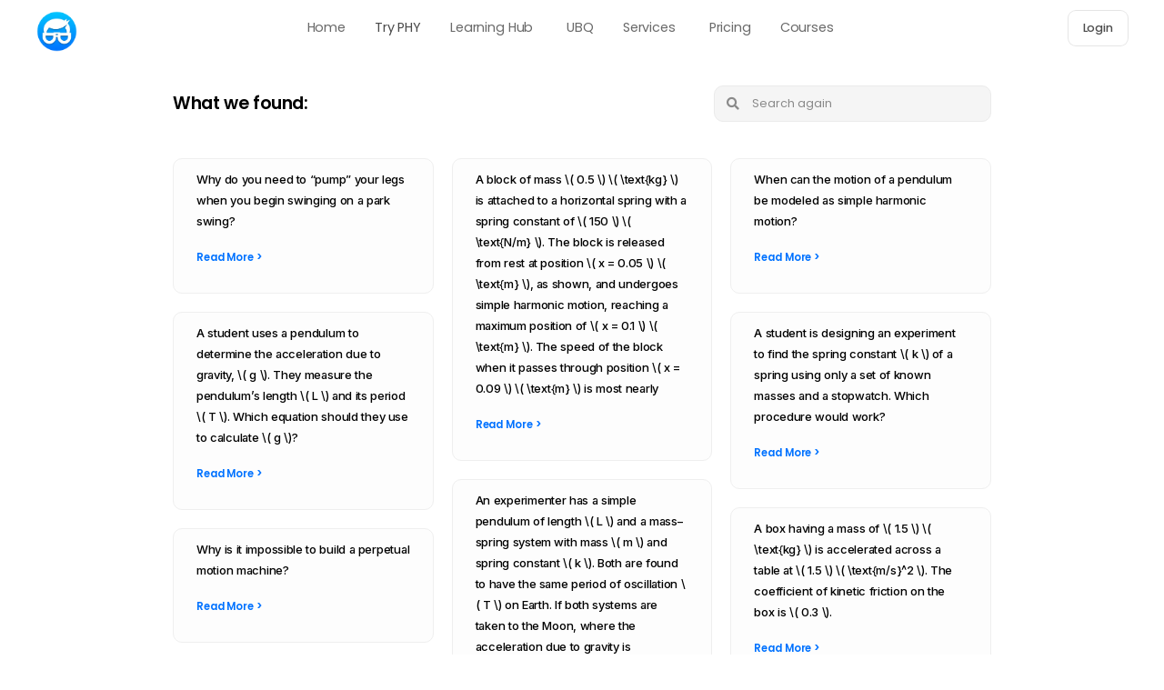

--- FILE ---
content_type: text/html; charset=UTF-8
request_url: https://nerd-notes.com/topic/energy/
body_size: 56810
content:
<!doctype html>
<html lang="en-US">
<head>
	<meta charset="UTF-8">
	<meta name="viewport" content="width=device-width, initial-scale=1">
	<link rel="profile" href="https://gmpg.org/xfn/11">
		<script type="text/javascript">function theChampLoadEvent(e){var t=window.onload;if(typeof window.onload!="function"){window.onload=e}else{window.onload=function(){t();e()}}}</script>
		<script type="text/javascript">var theChampDefaultLang='en_US',theChampCloseIconPath='https://nerd-notes.com/wp-content/plugins/super-socializer/images/close.png'</script>
		<script>var theChampSiteUrl='https://nerd-notes.com',theChampVerified=0,theChampEmailPopup=0,heateorSsMoreSharePopupSearchText='Search'</script>
			<script>var theChampLoadingImgPath='https://nerd-notes.com/wp-content/plugins/super-socializer/images/ajax_loader.gif';var theChampAjaxUrl='https://nerd-notes.com/wp-admin/admin-ajax.php';var theChampRedirectionUrl='https://nerd-notes.com/topic/energy/';var theChampRegRedirectionUrl='https://nerd-notes.com/topic/energy/'</script>
				<script>var theChampFBKey='761575181666990',theChampSameTabLogin='1',theChampVerified=0;var theChampAjaxUrl='https://nerd-notes.com/wp-admin/admin-ajax.php';var theChampPopupTitle='';var theChampEmailPopup=0;var theChampEmailAjaxUrl='https://nerd-notes.com/wp-admin/admin-ajax.php';var theChampEmailPopupTitle='';var theChampEmailPopupErrorMsg='';var theChampEmailPopupUniqueId='';var theChampEmailPopupVerifyMessage='';var theChampSteamAuthUrl="";var theChampCurrentPageUrl='https%3A%2F%2Fnerd-notes.com%2Ftopic%2Fenergy%2F';var heateorMSEnabled=0,theChampTwitterAuthUrl=theChampSiteUrl+"?SuperSocializerAuth=Twitter&super_socializer_redirect_to="+theChampCurrentPageUrl,theChampLineAuthUrl=theChampSiteUrl+"?SuperSocializerAuth=Line&super_socializer_redirect_to="+theChampCurrentPageUrl,theChampLiveAuthUrl=theChampSiteUrl+"?SuperSocializerAuth=Live&super_socializer_redirect_to="+theChampCurrentPageUrl,theChampFacebookAuthUrl=theChampSiteUrl+"?SuperSocializerAuth=Facebook&super_socializer_redirect_to="+theChampCurrentPageUrl,theChampYahooAuthUrl=theChampSiteUrl+"?SuperSocializerAuth=Yahoo&super_socializer_redirect_to="+theChampCurrentPageUrl,theChampGoogleAuthUrl=theChampSiteUrl+"?SuperSocializerAuth=Google&super_socializer_redirect_to="+theChampCurrentPageUrl,theChampYoutubeAuthUrl=theChampSiteUrl+"?SuperSocializerAuth=Youtube&super_socializer_redirect_to="+theChampCurrentPageUrl,theChampVkontakteAuthUrl=theChampSiteUrl+"?SuperSocializerAuth=Vkontakte&super_socializer_redirect_to="+theChampCurrentPageUrl,theChampLinkedinAuthUrl=theChampSiteUrl+"?SuperSocializerAuth=Linkedin&super_socializer_redirect_to="+theChampCurrentPageUrl,theChampInstagramAuthUrl=theChampSiteUrl+"?SuperSocializerAuth=Instagram&super_socializer_redirect_to="+theChampCurrentPageUrl,theChampWordpressAuthUrl=theChampSiteUrl+"?SuperSocializerAuth=Wordpress&super_socializer_redirect_to="+theChampCurrentPageUrl,theChampDribbbleAuthUrl=theChampSiteUrl+"?SuperSocializerAuth=Dribbble&super_socializer_redirect_to="+theChampCurrentPageUrl,theChampGithubAuthUrl=theChampSiteUrl+"?SuperSocializerAuth=Github&super_socializer_redirect_to="+theChampCurrentPageUrl,theChampSpotifyAuthUrl=theChampSiteUrl+"?SuperSocializerAuth=Spotify&super_socializer_redirect_to="+theChampCurrentPageUrl,theChampKakaoAuthUrl=theChampSiteUrl+"?SuperSocializerAuth=Kakao&super_socializer_redirect_to="+theChampCurrentPageUrl,theChampTwitchAuthUrl=theChampSiteUrl+"?SuperSocializerAuth=Twitch&super_socializer_redirect_to="+theChampCurrentPageUrl,theChampRedditAuthUrl=theChampSiteUrl+"?SuperSocializerAuth=Reddit&super_socializer_redirect_to="+theChampCurrentPageUrl,theChampDisqusAuthUrl=theChampSiteUrl+"?SuperSocializerAuth=Disqus&super_socializer_redirect_to="+theChampCurrentPageUrl,theChampDropboxAuthUrl=theChampSiteUrl+"?SuperSocializerAuth=Dropbox&super_socializer_redirect_to="+theChampCurrentPageUrl,theChampFoursquareAuthUrl=theChampSiteUrl+"?SuperSocializerAuth=Foursquare&super_socializer_redirect_to="+theChampCurrentPageUrl,theChampAmazonAuthUrl=theChampSiteUrl+"?SuperSocializerAuth=Amazon&super_socializer_redirect_to="+theChampCurrentPageUrl,theChampStackoverflowAuthUrl=theChampSiteUrl+"?SuperSocializerAuth=Stackoverflow&super_socializer_redirect_to="+theChampCurrentPageUrl,theChampDiscordAuthUrl=theChampSiteUrl+"?SuperSocializerAuth=Discord&super_socializer_redirect_to="+theChampCurrentPageUrl,theChampMailruAuthUrl=theChampSiteUrl+"?SuperSocializerAuth=Mailru&super_socializer_redirect_to="+theChampCurrentPageUrl,theChampYandexAuthUrl=theChampSiteUrl+"?SuperSocializerAuth=Yandex&super_socializer_redirect_to="+theChampCurrentPageUrl;theChampOdnoklassnikiAuthUrl=theChampSiteUrl+"?SuperSocializerAuth=Odnoklassniki&super_socializer_redirect_to="+theChampCurrentPageUrl</script>
			<style type="text/css">
						.the_champ_button_instagram span.the_champ_svg,a.the_champ_instagram span.the_champ_svg{background:radial-gradient(circle at 30% 107%,#fdf497 0,#fdf497 5%,#fd5949 45%,#d6249f 60%,#285aeb 90%)}
					.the_champ_horizontal_sharing .the_champ_svg,.heateor_ss_standard_follow_icons_container .the_champ_svg{
					color: #fff;
				border-width: 0px;
		border-style: solid;
		border-color: transparent;
	}
		.the_champ_horizontal_sharing .theChampTCBackground{
		color:#666;
	}
		.the_champ_horizontal_sharing span.the_champ_svg:hover,.heateor_ss_standard_follow_icons_container span.the_champ_svg:hover{
				border-color: transparent;
	}
		.the_champ_vertical_sharing span.the_champ_svg,.heateor_ss_floating_follow_icons_container span.the_champ_svg{
					color: #fff;
				border-width: 0px;
		border-style: solid;
		border-color: transparent;
	}
		.the_champ_vertical_sharing .theChampTCBackground{
		color:#666;
	}
		.the_champ_vertical_sharing span.the_champ_svg:hover,.heateor_ss_floating_follow_icons_container span.the_champ_svg:hover{
						border-color: transparent;
		}
	@media screen and (max-width:783px){.the_champ_vertical_sharing{display:none!important}}div.the_champ_social_login_title,div.the_champ_login_container{text-align:center}ul.the_champ_login_ul{width:100%;text-align:center;}div.the_champ_login_container ul.the_champ_login_ul li{float:none!important;display:inline-block;}</style>
	<meta name='robots' content='index, follow, max-image-preview:large, max-snippet:-1, max-video-preview:-1' />
	<style>img:is([sizes="auto" i], [sizes^="auto," i]) { contain-intrinsic-size: 3000px 1500px }</style>
	
	
	<title>Energy Archives &#8226; Nerd Notes</title>
	<link rel="canonical" href="https://nerd-notes.com/topic/energy/" />
	<link rel="next" href="https://nerd-notes.com/topic/energy/page/2/" />
	<meta property="og:locale" content="en_US" />
	<meta property="og:type" content="article" />
	<meta property="og:title" content="Energy Archives" />
	<meta property="og:url" content="https://nerd-notes.com/topic/energy/" />
	<meta property="og:site_name" content="Nerd Notes" />
	<meta name="twitter:card" content="summary_large_image" />
	<meta name="twitter:site" content="@jasonkuma019" />
	<script type="application/ld+json" class="yoast-schema-graph">{"@context":"https://schema.org","@graph":[{"@type":"CollectionPage","@id":"https://nerd-notes.com/topic/energy/","url":"https://nerd-notes.com/topic/energy/","name":"Energy Archives &#8226; Nerd Notes","isPartOf":{"@id":"https://nerd-notes.com/#website"},"breadcrumb":{"@id":"https://nerd-notes.com/topic/energy/#breadcrumb"},"inLanguage":"en-US"},{"@type":"BreadcrumbList","@id":"https://nerd-notes.com/topic/energy/#breadcrumb","itemListElement":[{"@type":"ListItem","position":1,"name":"Home","item":"https://nerd-notes.com/"},{"@type":"ListItem","position":2,"name":"Energy"}]},{"@type":"WebSite","@id":"https://nerd-notes.com/#website","url":"https://nerd-notes.com/","name":"Nerd Notes","description":"","publisher":{"@id":"https://nerd-notes.com/#organization"},"potentialAction":[{"@type":"SearchAction","target":{"@type":"EntryPoint","urlTemplate":"https://nerd-notes.com/?s={search_term_string}"},"query-input":{"@type":"PropertyValueSpecification","valueRequired":true,"valueName":"search_term_string"}}],"inLanguage":"en-US"},{"@type":"Organization","@id":"https://nerd-notes.com/#organization","name":"Nerd Notes","alternateName":"Nerd-Notes","url":"https://nerd-notes.com/","logo":{"@type":"ImageObject","inLanguage":"en-US","@id":"https://nerd-notes.com/#/schema/logo/image/","url":"https://nerd-notes.com/wp-content/uploads/2022/03/Icon1.001.png","contentUrl":"https://nerd-notes.com/wp-content/uploads/2022/03/Icon1.001.png","width":250,"height":250,"caption":"Nerd Notes"},"image":{"@id":"https://nerd-notes.com/#/schema/logo/image/"},"sameAs":["https://www.facebook.com/Nerd-Notes-1559286614183427/","https://x.com/jasonkuma019","https://www.youtube.com/channel/UChgcMMx6dZgo3ZMg3K2_rnA"]}]}</script>
	


<link href='https://fonts.gstatic.com' crossorigin rel='preconnect' />
<style id='lpb-lottie-player-style-inline-css'>
.dashicons{font-family:dashicons!important}.wp-block-lpb-lottie-player *{box-sizing:border-box}.wp-block-lpb-lottie-player .lpbLottiePlayer{display:flex}.wp-block-lpb-lottie-player .lpbLottiePlayer dotlottie-player{display:inline-flex;height:auto;max-width:100%}.wp-block-lpb-lottie-player .lpbLottiePlayer .caption{display:inline-block;max-width:100%}

</style>
<style id='global-styles-inline-css'>
:root{--wp--preset--aspect-ratio--square: 1;--wp--preset--aspect-ratio--4-3: 4/3;--wp--preset--aspect-ratio--3-4: 3/4;--wp--preset--aspect-ratio--3-2: 3/2;--wp--preset--aspect-ratio--2-3: 2/3;--wp--preset--aspect-ratio--16-9: 16/9;--wp--preset--aspect-ratio--9-16: 9/16;--wp--preset--color--black: #000000;--wp--preset--color--cyan-bluish-gray: #abb8c3;--wp--preset--color--white: #ffffff;--wp--preset--color--pale-pink: #f78da7;--wp--preset--color--vivid-red: #cf2e2e;--wp--preset--color--luminous-vivid-orange: #ff6900;--wp--preset--color--luminous-vivid-amber: #fcb900;--wp--preset--color--light-green-cyan: #7bdcb5;--wp--preset--color--vivid-green-cyan: #00d084;--wp--preset--color--pale-cyan-blue: #8ed1fc;--wp--preset--color--vivid-cyan-blue: #0693e3;--wp--preset--color--vivid-purple: #9b51e0;--wp--preset--gradient--vivid-cyan-blue-to-vivid-purple: linear-gradient(135deg,rgba(6,147,227,1) 0%,rgb(155,81,224) 100%);--wp--preset--gradient--light-green-cyan-to-vivid-green-cyan: linear-gradient(135deg,rgb(122,220,180) 0%,rgb(0,208,130) 100%);--wp--preset--gradient--luminous-vivid-amber-to-luminous-vivid-orange: linear-gradient(135deg,rgba(252,185,0,1) 0%,rgba(255,105,0,1) 100%);--wp--preset--gradient--luminous-vivid-orange-to-vivid-red: linear-gradient(135deg,rgba(255,105,0,1) 0%,rgb(207,46,46) 100%);--wp--preset--gradient--very-light-gray-to-cyan-bluish-gray: linear-gradient(135deg,rgb(238,238,238) 0%,rgb(169,184,195) 100%);--wp--preset--gradient--cool-to-warm-spectrum: linear-gradient(135deg,rgb(74,234,220) 0%,rgb(151,120,209) 20%,rgb(207,42,186) 40%,rgb(238,44,130) 60%,rgb(251,105,98) 80%,rgb(254,248,76) 100%);--wp--preset--gradient--blush-light-purple: linear-gradient(135deg,rgb(255,206,236) 0%,rgb(152,150,240) 100%);--wp--preset--gradient--blush-bordeaux: linear-gradient(135deg,rgb(254,205,165) 0%,rgb(254,45,45) 50%,rgb(107,0,62) 100%);--wp--preset--gradient--luminous-dusk: linear-gradient(135deg,rgb(255,203,112) 0%,rgb(199,81,192) 50%,rgb(65,88,208) 100%);--wp--preset--gradient--pale-ocean: linear-gradient(135deg,rgb(255,245,203) 0%,rgb(182,227,212) 50%,rgb(51,167,181) 100%);--wp--preset--gradient--electric-grass: linear-gradient(135deg,rgb(202,248,128) 0%,rgb(113,206,126) 100%);--wp--preset--gradient--midnight: linear-gradient(135deg,rgb(2,3,129) 0%,rgb(40,116,252) 100%);--wp--preset--font-size--small: 13px;--wp--preset--font-size--medium: 20px;--wp--preset--font-size--large: 36px;--wp--preset--font-size--x-large: 42px;--wp--preset--spacing--20: 0.44rem;--wp--preset--spacing--30: 0.67rem;--wp--preset--spacing--40: 1rem;--wp--preset--spacing--50: 1.5rem;--wp--preset--spacing--60: 2.25rem;--wp--preset--spacing--70: 3.38rem;--wp--preset--spacing--80: 5.06rem;--wp--preset--shadow--natural: 6px 6px 9px rgba(0, 0, 0, 0.2);--wp--preset--shadow--deep: 12px 12px 50px rgba(0, 0, 0, 0.4);--wp--preset--shadow--sharp: 6px 6px 0px rgba(0, 0, 0, 0.2);--wp--preset--shadow--outlined: 6px 6px 0px -3px rgba(255, 255, 255, 1), 6px 6px rgba(0, 0, 0, 1);--wp--preset--shadow--crisp: 6px 6px 0px rgba(0, 0, 0, 1);}:root { --wp--style--global--content-size: 800px;--wp--style--global--wide-size: 1200px; }:where(body) { margin: 0; }.wp-site-blocks > .alignleft { float: left; margin-right: 2em; }.wp-site-blocks > .alignright { float: right; margin-left: 2em; }.wp-site-blocks > .aligncenter { justify-content: center; margin-left: auto; margin-right: auto; }:where(.wp-site-blocks) > * { margin-block-start: 24px; margin-block-end: 0; }:where(.wp-site-blocks) > :first-child { margin-block-start: 0; }:where(.wp-site-blocks) > :last-child { margin-block-end: 0; }:root { --wp--style--block-gap: 24px; }:root :where(.is-layout-flow) > :first-child{margin-block-start: 0;}:root :where(.is-layout-flow) > :last-child{margin-block-end: 0;}:root :where(.is-layout-flow) > *{margin-block-start: 24px;margin-block-end: 0;}:root :where(.is-layout-constrained) > :first-child{margin-block-start: 0;}:root :where(.is-layout-constrained) > :last-child{margin-block-end: 0;}:root :where(.is-layout-constrained) > *{margin-block-start: 24px;margin-block-end: 0;}:root :where(.is-layout-flex){gap: 24px;}:root :where(.is-layout-grid){gap: 24px;}.is-layout-flow > .alignleft{float: left;margin-inline-start: 0;margin-inline-end: 2em;}.is-layout-flow > .alignright{float: right;margin-inline-start: 2em;margin-inline-end: 0;}.is-layout-flow > .aligncenter{margin-left: auto !important;margin-right: auto !important;}.is-layout-constrained > .alignleft{float: left;margin-inline-start: 0;margin-inline-end: 2em;}.is-layout-constrained > .alignright{float: right;margin-inline-start: 2em;margin-inline-end: 0;}.is-layout-constrained > .aligncenter{margin-left: auto !important;margin-right: auto !important;}.is-layout-constrained > :where(:not(.alignleft):not(.alignright):not(.alignfull)){max-width: var(--wp--style--global--content-size);margin-left: auto !important;margin-right: auto !important;}.is-layout-constrained > .alignwide{max-width: var(--wp--style--global--wide-size);}body .is-layout-flex{display: flex;}.is-layout-flex{flex-wrap: wrap;align-items: center;}.is-layout-flex > :is(*, div){margin: 0;}body .is-layout-grid{display: grid;}.is-layout-grid > :is(*, div){margin: 0;}body{padding-top: 0px;padding-right: 0px;padding-bottom: 0px;padding-left: 0px;}a:where(:not(.wp-element-button)){text-decoration: underline;}:root :where(.wp-element-button, .wp-block-button__link){background-color: #32373c;border-width: 0;color: #fff;font-family: inherit;font-size: inherit;line-height: inherit;padding: calc(0.667em + 2px) calc(1.333em + 2px);text-decoration: none;}.has-black-color{color: var(--wp--preset--color--black) !important;}.has-cyan-bluish-gray-color{color: var(--wp--preset--color--cyan-bluish-gray) !important;}.has-white-color{color: var(--wp--preset--color--white) !important;}.has-pale-pink-color{color: var(--wp--preset--color--pale-pink) !important;}.has-vivid-red-color{color: var(--wp--preset--color--vivid-red) !important;}.has-luminous-vivid-orange-color{color: var(--wp--preset--color--luminous-vivid-orange) !important;}.has-luminous-vivid-amber-color{color: var(--wp--preset--color--luminous-vivid-amber) !important;}.has-light-green-cyan-color{color: var(--wp--preset--color--light-green-cyan) !important;}.has-vivid-green-cyan-color{color: var(--wp--preset--color--vivid-green-cyan) !important;}.has-pale-cyan-blue-color{color: var(--wp--preset--color--pale-cyan-blue) !important;}.has-vivid-cyan-blue-color{color: var(--wp--preset--color--vivid-cyan-blue) !important;}.has-vivid-purple-color{color: var(--wp--preset--color--vivid-purple) !important;}.has-black-background-color{background-color: var(--wp--preset--color--black) !important;}.has-cyan-bluish-gray-background-color{background-color: var(--wp--preset--color--cyan-bluish-gray) !important;}.has-white-background-color{background-color: var(--wp--preset--color--white) !important;}.has-pale-pink-background-color{background-color: var(--wp--preset--color--pale-pink) !important;}.has-vivid-red-background-color{background-color: var(--wp--preset--color--vivid-red) !important;}.has-luminous-vivid-orange-background-color{background-color: var(--wp--preset--color--luminous-vivid-orange) !important;}.has-luminous-vivid-amber-background-color{background-color: var(--wp--preset--color--luminous-vivid-amber) !important;}.has-light-green-cyan-background-color{background-color: var(--wp--preset--color--light-green-cyan) !important;}.has-vivid-green-cyan-background-color{background-color: var(--wp--preset--color--vivid-green-cyan) !important;}.has-pale-cyan-blue-background-color{background-color: var(--wp--preset--color--pale-cyan-blue) !important;}.has-vivid-cyan-blue-background-color{background-color: var(--wp--preset--color--vivid-cyan-blue) !important;}.has-vivid-purple-background-color{background-color: var(--wp--preset--color--vivid-purple) !important;}.has-black-border-color{border-color: var(--wp--preset--color--black) !important;}.has-cyan-bluish-gray-border-color{border-color: var(--wp--preset--color--cyan-bluish-gray) !important;}.has-white-border-color{border-color: var(--wp--preset--color--white) !important;}.has-pale-pink-border-color{border-color: var(--wp--preset--color--pale-pink) !important;}.has-vivid-red-border-color{border-color: var(--wp--preset--color--vivid-red) !important;}.has-luminous-vivid-orange-border-color{border-color: var(--wp--preset--color--luminous-vivid-orange) !important;}.has-luminous-vivid-amber-border-color{border-color: var(--wp--preset--color--luminous-vivid-amber) !important;}.has-light-green-cyan-border-color{border-color: var(--wp--preset--color--light-green-cyan) !important;}.has-vivid-green-cyan-border-color{border-color: var(--wp--preset--color--vivid-green-cyan) !important;}.has-pale-cyan-blue-border-color{border-color: var(--wp--preset--color--pale-cyan-blue) !important;}.has-vivid-cyan-blue-border-color{border-color: var(--wp--preset--color--vivid-cyan-blue) !important;}.has-vivid-purple-border-color{border-color: var(--wp--preset--color--vivid-purple) !important;}.has-vivid-cyan-blue-to-vivid-purple-gradient-background{background: var(--wp--preset--gradient--vivid-cyan-blue-to-vivid-purple) !important;}.has-light-green-cyan-to-vivid-green-cyan-gradient-background{background: var(--wp--preset--gradient--light-green-cyan-to-vivid-green-cyan) !important;}.has-luminous-vivid-amber-to-luminous-vivid-orange-gradient-background{background: var(--wp--preset--gradient--luminous-vivid-amber-to-luminous-vivid-orange) !important;}.has-luminous-vivid-orange-to-vivid-red-gradient-background{background: var(--wp--preset--gradient--luminous-vivid-orange-to-vivid-red) !important;}.has-very-light-gray-to-cyan-bluish-gray-gradient-background{background: var(--wp--preset--gradient--very-light-gray-to-cyan-bluish-gray) !important;}.has-cool-to-warm-spectrum-gradient-background{background: var(--wp--preset--gradient--cool-to-warm-spectrum) !important;}.has-blush-light-purple-gradient-background{background: var(--wp--preset--gradient--blush-light-purple) !important;}.has-blush-bordeaux-gradient-background{background: var(--wp--preset--gradient--blush-bordeaux) !important;}.has-luminous-dusk-gradient-background{background: var(--wp--preset--gradient--luminous-dusk) !important;}.has-pale-ocean-gradient-background{background: var(--wp--preset--gradient--pale-ocean) !important;}.has-electric-grass-gradient-background{background: var(--wp--preset--gradient--electric-grass) !important;}.has-midnight-gradient-background{background: var(--wp--preset--gradient--midnight) !important;}.has-small-font-size{font-size: var(--wp--preset--font-size--small) !important;}.has-medium-font-size{font-size: var(--wp--preset--font-size--medium) !important;}.has-large-font-size{font-size: var(--wp--preset--font-size--large) !important;}.has-x-large-font-size{font-size: var(--wp--preset--font-size--x-large) !important;}
:root :where(.wp-block-pullquote){font-size: 1.5em;line-height: 1.6;}
</style>
<link rel='stylesheet' id='ssa-upcoming-appointments-card-style-css' href='https://nerd-notes.com/wp-content/plugins/simply-schedule-appointments/assets/css/upcoming-appointments.css?ver=2.6.9.19' media='print' onload="this.media='all'" />
<link rel='stylesheet' id='ssa-styles-css' href='https://nerd-notes.com/wp-content/plugins/simply-schedule-appointments/assets/css/ssa-styles.css?ver=2.6.9.19' media='print' onload="this.media='all'" />
<link rel='stylesheet' id='hello-elementor-css' href='https://nerd-notes.com/wp-content/themes/hello-elementor/style.min.css?ver=3.4.2' media='all' />
<link rel='stylesheet' id='hello-elementor-theme-style-css' href='https://nerd-notes.com/wp-content/themes/hello-elementor/theme.min.css?ver=3.4.2' media='all' />
<link rel='stylesheet' id='hello-elementor-header-footer-css' href='https://nerd-notes.com/wp-content/themes/hello-elementor/header-footer.min.css?ver=3.4.2' media='print' onload="this.media='all'" />
<link rel='stylesheet' id='elementor-frontend-css' href='https://nerd-notes.com/wp-content/uploads/elementor/css/custom-frontend.min.css?ver=1768940356' media='all' />
<style id='elementor-frontend-inline-css'>
.elementor-kit-1995{--e-global-color-primary:#0072FF;--e-global-color-secondary:#3E3E3E;--e-global-color-text:#787878;--e-global-color-accent:#35C1D7;--e-global-color-4bdd685:#0072FF;--e-global-color-e5c68ad:#000000;--e-global-color-002a748:#FFFFFF;--e-global-color-a99cbf6:#00C6FF;--e-global-color-0a87b76:#787878;--e-global-color-ca3f5d3:#3E3E3E;--e-global-color-4142de0:#0E0E0E;--e-global-color-7f07923:#1D1D1F;--e-global-color-fa488fd:#00FF41;--e-global-color-ac201aa:#000000;--e-global-typography-primary-font-family:"Poppins";--e-global-typography-primary-font-size:55px;--e-global-typography-primary-font-weight:700;--e-global-typography-primary-line-height:1.2em;--e-global-typography-primary-letter-spacing:-0.2px;--e-global-typography-secondary-font-family:"Poppins";--e-global-typography-secondary-font-size:40px;--e-global-typography-secondary-font-weight:700;--e-global-typography-secondary-line-height:1.3em;--e-global-typography-secondary-letter-spacing:-0.9px;--e-global-typography-text-font-family:"Inter";--e-global-typography-text-font-size:1em;--e-global-typography-text-font-weight:400;--e-global-typography-text-line-height:1.6em;--e-global-typography-text-letter-spacing:0px;--e-global-typography-text-word-spacing:0px;--e-global-typography-accent-font-family:"Poppins";--e-global-typography-accent-font-size:14px;--e-global-typography-accent-font-weight:300;--e-global-typography-f4efe9c-font-family:"Poppins";--e-global-typography-f4efe9c-font-size:30px;--e-global-typography-f4efe9c-font-weight:300;--e-global-typography-f4efe9c-letter-spacing:-0.3px;--e-global-typography-eb8f59f-font-family:"Poppins";--e-global-typography-eb8f59f-font-size:28px;--e-global-typography-eb8f59f-font-weight:600;--e-global-typography-eb8f59f-line-height:32px;--e-global-typography-eb8f59f-letter-spacing:-0.05px;color:var( --e-global-color-e5c68ad );font-family:var( --e-global-typography-text-font-family ), Poppins;font-size:var( --e-global-typography-text-font-size );font-weight:var( --e-global-typography-text-font-weight );line-height:var( --e-global-typography-text-line-height );letter-spacing:var( --e-global-typography-text-letter-spacing );word-spacing:var( --e-global-typography-text-word-spacing );--e-preloader-animation-duration:2700ms;--e-preloader-delay:500ms;--e-preloader-color:#0072FF3D;--e-preloader-size:2.5em;}.elementor-kit-1995 p{margin-block-end:1.2em;}.elementor-kit-1995 a{color:var( --e-global-color-primary );line-height:1.8em;}.elementor-kit-1995 a:hover{color:#0068E9;text-decoration:none;}.elementor-kit-1995 h1{font-family:"Poppins", Poppins;font-size:50px;font-weight:800;text-transform:none;text-decoration:none;}.elementor-kit-1995 h2{font-family:"Poppins", Poppins;font-size:35px;font-weight:700;text-decoration:none;}.elementor-kit-1995 h3{color:var( --e-global-color-e5c68ad );font-family:"Poppins", Poppins;font-size:1.55em;font-weight:600;text-decoration:none;line-height:1.3em;letter-spacing:-0.035em;word-spacing:0.05em;}.elementor-kit-1995 h4{color:#6D7680;font-family:"Poppins", Poppins;font-size:1.3em;font-weight:600;text-decoration:none;line-height:1.4em;letter-spacing:-0.018em;word-spacing:0px;}.elementor-kit-1995 h5{color:var( --e-global-color-7f07923 );font-family:"Poppins", Poppins;font-size:0.9em;font-weight:500;text-transform:none;text-decoration:none;line-height:1.8em;}.elementor-kit-1995 h6{font-family:"Poppins", Poppins;font-weight:400;}.elementor-kit-1995 button,.elementor-kit-1995 input[type="button"],.elementor-kit-1995 input[type="submit"],.elementor-kit-1995 .elementor-button{font-size:0.9em;font-weight:500;line-height:1.6em;border-radius:10px 10px 10px 10px;padding:15px 15px 15px 15px;}.elementor-section.elementor-section-boxed > .elementor-container{max-width:1140px;}.e-con{--container-max-width:1140px;}{}h1.entry-title{display:var(--page-title-display);}@media(max-width:1400px){.elementor-kit-1995{font-size:var( --e-global-typography-text-font-size );line-height:var( --e-global-typography-text-line-height );letter-spacing:var( --e-global-typography-text-letter-spacing );word-spacing:var( --e-global-typography-text-word-spacing );}}@media(max-width:1024px){.elementor-kit-1995{--e-global-typography-primary-font-size:45px;--e-global-typography-primary-line-height:1.2em;--e-global-typography-primary-letter-spacing:-0.2px;--e-global-typography-secondary-font-size:30px;--e-global-typography-secondary-line-height:1.2em;--e-global-typography-secondary-letter-spacing:-0.05px;--e-global-typography-accent-font-size:15px;font-size:var( --e-global-typography-text-font-size );line-height:var( --e-global-typography-text-line-height );letter-spacing:var( --e-global-typography-text-letter-spacing );word-spacing:var( --e-global-typography-text-word-spacing );--e-preloader-size:50px;}.elementor-kit-1995 h1{font-size:25px;}.elementor-kit-1995 h2{font-size:22px;}.elementor-kit-1995 button,.elementor-kit-1995 input[type="button"],.elementor-kit-1995 input[type="submit"],.elementor-kit-1995 .elementor-button{padding:12px 40px 12px 40px;}.elementor-section.elementor-section-boxed > .elementor-container{max-width:1024px;}.e-con{--container-max-width:1024px;}}@media(max-width:767px){.elementor-kit-1995{--e-global-typography-primary-font-size:40px;--e-global-typography-primary-line-height:1.2em;--e-global-typography-primary-letter-spacing:-0.2px;--e-global-typography-secondary-font-size:30px;--e-global-typography-secondary-line-height:1.2em;--e-global-typography-secondary-letter-spacing:-0.05px;--e-global-typography-accent-font-size:15px;font-size:var( --e-global-typography-text-font-size );line-height:var( --e-global-typography-text-line-height );letter-spacing:var( --e-global-typography-text-letter-spacing );word-spacing:var( --e-global-typography-text-word-spacing );--e-preloader-size:50px;}.elementor-kit-1995 h1{font-size:25px;}.elementor-kit-1995 h2{font-size:22px;}.elementor-kit-1995 h6{font-size:13px;line-height:1.5em;}.elementor-kit-1995 button,.elementor-kit-1995 input[type="button"],.elementor-kit-1995 input[type="submit"],.elementor-kit-1995 .elementor-button{padding:10px 40px 10px 40px;}.elementor-section.elementor-section-boxed > .elementor-container{max-width:767px;}.e-con{--container-max-width:767px;}}
.elementor-22043 .elementor-element.elementor-element-f9ad98e{--display:flex;--flex-direction:row;--container-widget-width:calc( ( 1 - var( --container-widget-flex-grow ) ) * 100% );--container-widget-height:100%;--container-widget-flex-grow:1;--container-widget-align-self:stretch;--flex-wrap-mobile:wrap;--justify-content:space-between;--align-items:center;--flex-wrap:nowrap;--margin-top:0px;--margin-bottom:0px;--margin-left:0px;--margin-right:0px;--padding-top:12px;--padding-bottom:12px;--padding-left:40px;--padding-right:40px;--z-index:100;}.elementor-22043 .elementor-element.elementor-element-7d1d833 > .elementor-widget-container{margin:0px 0px 0px 0px;}.elementor-22043 .elementor-element.elementor-element-7d1d833.elementor-element{--align-self:center;}.elementor-22043 .elementor-element.elementor-element-7d1d833{text-align:center;}.elementor-22043 .elementor-element.elementor-element-7d1d833 img{width:2.8em;max-width:2.8em;}.elementor-22043 .elementor-element.elementor-element-8ef31f2{--display:flex;}.elementor-22043 .elementor-element.elementor-element-3c66fc9{--display:flex;}.elementor-22043 .elementor-element.elementor-element-4117320{--display:flex;--flex-direction:row;--container-widget-width:initial;--container-widget-height:100%;--container-widget-flex-grow:1;--container-widget-align-self:stretch;--flex-wrap-mobile:wrap;--gap:0px 0px;--row-gap:0px;--column-gap:0px;--margin-top:0px;--margin-bottom:0px;--margin-left:20px;--margin-right:20px;--z-index:90000;}.elementor-22043 .elementor-element.elementor-element-456f67b{--display:flex;--justify-content:center;}.elementor-22043 .elementor-element.elementor-element-b11d4db{--lottie-container-width:100%;--lottie-container-max-width:100%;}.elementor-22043 .elementor-element.elementor-element-df5ddeb{--display:flex;--flex-direction:row;--container-widget-width:initial;--container-widget-height:100%;--container-widget-flex-grow:1;--container-widget-align-self:stretch;--flex-wrap-mobile:wrap;--gap:0px 0px;--row-gap:0px;--column-gap:0px;--flex-wrap:wrap;--padding-top:0px;--padding-bottom:0px;--padding-left:0px;--padding-right:0px;}.elementor-22043 .elementor-element.elementor-element-a2fa7da{--display:flex;--flex-direction:row;--container-widget-width:initial;--container-widget-height:100%;--container-widget-flex-grow:1;--container-widget-align-self:stretch;--flex-wrap-mobile:wrap;--gap:12px 010px;--row-gap:12px;--column-gap:010px;--flex-wrap:wrap;--background-transition:0.3s;--border-radius:10px 10px 10px 10px;--padding-top:20px;--padding-bottom:20px;--padding-left:20px;--padding-right:20px;}.elementor-22043 .elementor-element.elementor-element-a2fa7da:hover{background-color:#F9F9F9;}.elementor-22043 .elementor-element.elementor-element-904a93c > .elementor-widget-container{background-color:#E9F3FF;margin:0px 0px 0px 0px;padding:8px 15px 8px 15px;border-radius:10px 10px 10px 10px;}.elementor-22043 .elementor-element.elementor-element-904a93c.elementor-element{--align-self:center;}.elementor-22043 .elementor-element.elementor-element-904a93c .elementor-icon-wrapper{text-align:center;}.elementor-22043 .elementor-element.elementor-element-904a93c.elementor-view-stacked .elementor-icon{background-color:var( --e-global-color-primary );}.elementor-22043 .elementor-element.elementor-element-904a93c.elementor-view-framed .elementor-icon, .elementor-22043 .elementor-element.elementor-element-904a93c.elementor-view-default .elementor-icon{color:var( --e-global-color-primary );border-color:var( --e-global-color-primary );}.elementor-22043 .elementor-element.elementor-element-904a93c.elementor-view-framed .elementor-icon, .elementor-22043 .elementor-element.elementor-element-904a93c.elementor-view-default .elementor-icon svg{fill:var( --e-global-color-primary );}.elementor-22043 .elementor-element.elementor-element-904a93c .elementor-icon{font-size:0.75em;}.elementor-22043 .elementor-element.elementor-element-904a93c .elementor-icon svg{height:0.75em;}.elementor-22043 .elementor-element.elementor-element-75edc88.elementor-element{--align-self:center;}.elementor-22043 .elementor-element.elementor-element-75edc88 .elementor-heading-title{font-family:"Poppins", Poppins;font-size:0.9em;font-weight:500;line-height:1.6em;letter-spacing:-0.01em;color:var( --e-global-color-primary );}.elementor-22043 .elementor-element.elementor-element-b2addaa{width:100%;max-width:100%;}.elementor-22043 .elementor-element.elementor-element-b2addaa .elementor-heading-title{font-family:"Inter", Poppins;font-size:0.82em;font-weight:400;line-height:1.6em;color:#858585;}.elementor-22043 .elementor-element.elementor-element-4959860{--display:flex;--flex-direction:row;--container-widget-width:initial;--container-widget-height:100%;--container-widget-flex-grow:1;--container-widget-align-self:stretch;--flex-wrap-mobile:wrap;--gap:12px 010px;--row-gap:12px;--column-gap:010px;--flex-wrap:wrap;--background-transition:0.3s;--border-radius:10px 10px 10px 10px;--padding-top:20px;--padding-bottom:20px;--padding-left:20px;--padding-right:20px;}.elementor-22043 .elementor-element.elementor-element-4959860:hover{background-color:#F9F9F9;}.elementor-22043 .elementor-element.elementor-element-5ed7733 > .elementor-widget-container{background-color:#E9F3FF;margin:0px 0px 0px 0px;padding:8px 15px 8px 15px;border-radius:10px 10px 10px 10px;}.elementor-22043 .elementor-element.elementor-element-5ed7733.elementor-element{--align-self:center;}.elementor-22043 .elementor-element.elementor-element-5ed7733 .elementor-icon-wrapper{text-align:center;}.elementor-22043 .elementor-element.elementor-element-5ed7733.elementor-view-stacked .elementor-icon{background-color:var( --e-global-color-primary );}.elementor-22043 .elementor-element.elementor-element-5ed7733.elementor-view-framed .elementor-icon, .elementor-22043 .elementor-element.elementor-element-5ed7733.elementor-view-default .elementor-icon{color:var( --e-global-color-primary );border-color:var( --e-global-color-primary );}.elementor-22043 .elementor-element.elementor-element-5ed7733.elementor-view-framed .elementor-icon, .elementor-22043 .elementor-element.elementor-element-5ed7733.elementor-view-default .elementor-icon svg{fill:var( --e-global-color-primary );}.elementor-22043 .elementor-element.elementor-element-5ed7733 .elementor-icon{font-size:0.75em;}.elementor-22043 .elementor-element.elementor-element-5ed7733 .elementor-icon svg{height:0.75em;}.elementor-22043 .elementor-element.elementor-element-248ee46.elementor-element{--align-self:center;}.elementor-22043 .elementor-element.elementor-element-248ee46 .elementor-heading-title{font-family:"Poppins", Poppins;font-size:0.9em;font-weight:500;line-height:1.6em;letter-spacing:-0.01em;color:var( --e-global-color-primary );}.elementor-22043 .elementor-element.elementor-element-520c9e5{width:100%;max-width:100%;}.elementor-22043 .elementor-element.elementor-element-520c9e5 .elementor-heading-title{font-family:"Inter", Poppins;font-size:0.82em;font-weight:400;line-height:1.6em;color:#858585;}.elementor-22043 .elementor-element.elementor-element-cb10288{--display:flex;--flex-direction:row;--container-widget-width:initial;--container-widget-height:100%;--container-widget-flex-grow:1;--container-widget-align-self:stretch;--flex-wrap-mobile:wrap;--gap:12px 010px;--row-gap:12px;--column-gap:010px;--flex-wrap:wrap;--background-transition:0.3s;--border-radius:10px 10px 10px 10px;--padding-top:20px;--padding-bottom:20px;--padding-left:20px;--padding-right:20px;}.elementor-22043 .elementor-element.elementor-element-cb10288:hover{background-color:#F9F9F9;}.elementor-22043 .elementor-element.elementor-element-c24fdd8 > .elementor-widget-container{background-color:#E9F3FF;margin:0px 0px 0px 0px;padding:8px 15px 8px 15px;border-radius:10px 10px 10px 10px;}.elementor-22043 .elementor-element.elementor-element-c24fdd8.elementor-element{--align-self:center;}.elementor-22043 .elementor-element.elementor-element-c24fdd8 .elementor-icon-wrapper{text-align:center;}.elementor-22043 .elementor-element.elementor-element-c24fdd8.elementor-view-stacked .elementor-icon{background-color:var( --e-global-color-primary );}.elementor-22043 .elementor-element.elementor-element-c24fdd8.elementor-view-framed .elementor-icon, .elementor-22043 .elementor-element.elementor-element-c24fdd8.elementor-view-default .elementor-icon{color:var( --e-global-color-primary );border-color:var( --e-global-color-primary );}.elementor-22043 .elementor-element.elementor-element-c24fdd8.elementor-view-framed .elementor-icon, .elementor-22043 .elementor-element.elementor-element-c24fdd8.elementor-view-default .elementor-icon svg{fill:var( --e-global-color-primary );}.elementor-22043 .elementor-element.elementor-element-c24fdd8 .elementor-icon{font-size:0.75em;}.elementor-22043 .elementor-element.elementor-element-c24fdd8 .elementor-icon svg{height:0.75em;}.elementor-22043 .elementor-element.elementor-element-1c4db03.elementor-element{--align-self:center;}.elementor-22043 .elementor-element.elementor-element-1c4db03 .elementor-heading-title{font-family:"Poppins", Poppins;font-size:0.9em;font-weight:500;line-height:1.6em;letter-spacing:-0.01em;color:var( --e-global-color-primary );}.elementor-22043 .elementor-element.elementor-element-a567203{width:100%;max-width:100%;}.elementor-22043 .elementor-element.elementor-element-a567203 .elementor-heading-title{font-family:"Inter", Poppins;font-size:0.82em;font-weight:400;line-height:1.6em;color:#858585;}.elementor-22043 .elementor-element.elementor-element-feb3fb0{--display:flex;--flex-direction:row;--container-widget-width:initial;--container-widget-height:100%;--container-widget-flex-grow:1;--container-widget-align-self:stretch;--flex-wrap-mobile:wrap;--gap:12px 010px;--row-gap:12px;--column-gap:010px;--flex-wrap:wrap;--background-transition:0.3s;--border-radius:10px 10px 10px 10px;--padding-top:20px;--padding-bottom:20px;--padding-left:20px;--padding-right:20px;}.elementor-22043 .elementor-element.elementor-element-feb3fb0:hover{background-color:#F9F9F9;}.elementor-22043 .elementor-element.elementor-element-5324f1e > .elementor-widget-container{background-color:#E9F3FF;margin:0px 0px 0px 0px;padding:8px 15px 8px 15px;border-radius:10px 10px 10px 10px;}.elementor-22043 .elementor-element.elementor-element-5324f1e.elementor-element{--align-self:center;}.elementor-22043 .elementor-element.elementor-element-5324f1e .elementor-icon-wrapper{text-align:center;}.elementor-22043 .elementor-element.elementor-element-5324f1e.elementor-view-stacked .elementor-icon{background-color:var( --e-global-color-primary );}.elementor-22043 .elementor-element.elementor-element-5324f1e.elementor-view-framed .elementor-icon, .elementor-22043 .elementor-element.elementor-element-5324f1e.elementor-view-default .elementor-icon{color:var( --e-global-color-primary );border-color:var( --e-global-color-primary );}.elementor-22043 .elementor-element.elementor-element-5324f1e.elementor-view-framed .elementor-icon, .elementor-22043 .elementor-element.elementor-element-5324f1e.elementor-view-default .elementor-icon svg{fill:var( --e-global-color-primary );}.elementor-22043 .elementor-element.elementor-element-5324f1e .elementor-icon{font-size:0.75em;}.elementor-22043 .elementor-element.elementor-element-5324f1e .elementor-icon svg{height:0.75em;}.elementor-22043 .elementor-element.elementor-element-85fb625.elementor-element{--align-self:center;}.elementor-22043 .elementor-element.elementor-element-85fb625 .elementor-heading-title{font-family:"Poppins", Poppins;font-size:0.9em;font-weight:500;line-height:1.6em;letter-spacing:-0.01em;color:var( --e-global-color-primary );}.elementor-22043 .elementor-element.elementor-element-953f548{width:100%;max-width:100%;}.elementor-22043 .elementor-element.elementor-element-953f548 .elementor-heading-title{font-family:"Inter", Poppins;font-size:0.82em;font-weight:400;line-height:1.6em;color:#858585;}.elementor-22043 .elementor-element.elementor-element-b61b7f2{--display:flex;--flex-direction:row;--container-widget-width:initial;--container-widget-height:100%;--container-widget-flex-grow:1;--container-widget-align-self:stretch;--flex-wrap-mobile:wrap;--gap:12px 010px;--row-gap:12px;--column-gap:010px;--flex-wrap:wrap;--background-transition:0.3s;--border-radius:10px 10px 10px 10px;--padding-top:20px;--padding-bottom:20px;--padding-left:20px;--padding-right:20px;}.elementor-22043 .elementor-element.elementor-element-b61b7f2:hover{background-color:#F9F9F9;}.elementor-22043 .elementor-element.elementor-element-52e3256 > .elementor-widget-container{background-color:#E9F3FF;margin:0px 0px 0px 0px;padding:8px 15px 8px 15px;border-radius:10px 10px 10px 10px;}.elementor-22043 .elementor-element.elementor-element-52e3256.elementor-element{--align-self:center;}.elementor-22043 .elementor-element.elementor-element-52e3256 .elementor-icon-wrapper{text-align:center;}.elementor-22043 .elementor-element.elementor-element-52e3256.elementor-view-stacked .elementor-icon{background-color:var( --e-global-color-primary );}.elementor-22043 .elementor-element.elementor-element-52e3256.elementor-view-framed .elementor-icon, .elementor-22043 .elementor-element.elementor-element-52e3256.elementor-view-default .elementor-icon{color:var( --e-global-color-primary );border-color:var( --e-global-color-primary );}.elementor-22043 .elementor-element.elementor-element-52e3256.elementor-view-framed .elementor-icon, .elementor-22043 .elementor-element.elementor-element-52e3256.elementor-view-default .elementor-icon svg{fill:var( --e-global-color-primary );}.elementor-22043 .elementor-element.elementor-element-52e3256 .elementor-icon{font-size:0.75em;}.elementor-22043 .elementor-element.elementor-element-52e3256 .elementor-icon svg{height:0.75em;}.elementor-22043 .elementor-element.elementor-element-76b2952.elementor-element{--align-self:center;}.elementor-22043 .elementor-element.elementor-element-76b2952 .elementor-heading-title{font-family:"Poppins", Poppins;font-size:0.9em;font-weight:500;line-height:1.6em;letter-spacing:-0.01em;color:var( --e-global-color-primary );}.elementor-22043 .elementor-element.elementor-element-5990d6f{width:100%;max-width:100%;}.elementor-22043 .elementor-element.elementor-element-5990d6f .elementor-heading-title{font-family:"Inter", Poppins;font-size:0.82em;font-weight:400;line-height:1.6em;color:#858585;}.elementor-22043 .elementor-element.elementor-element-ad6b757{--display:flex;--flex-direction:row;--container-widget-width:initial;--container-widget-height:100%;--container-widget-flex-grow:1;--container-widget-align-self:stretch;--flex-wrap-mobile:wrap;--gap:12px 010px;--row-gap:12px;--column-gap:010px;--flex-wrap:wrap;--background-transition:0.3s;--border-radius:10px 10px 10px 10px;--padding-top:20px;--padding-bottom:20px;--padding-left:20px;--padding-right:20px;}.elementor-22043 .elementor-element.elementor-element-ad6b757:hover{background-color:#F9F9F9;}.elementor-22043 .elementor-element.elementor-element-91c866e > .elementor-widget-container{background-color:#E9F3FF;margin:0px 0px 0px 0px;padding:8px 15px 8px 15px;border-radius:10px 10px 10px 10px;}.elementor-22043 .elementor-element.elementor-element-91c866e.elementor-element{--align-self:center;}.elementor-22043 .elementor-element.elementor-element-91c866e .elementor-icon-wrapper{text-align:center;}.elementor-22043 .elementor-element.elementor-element-91c866e.elementor-view-stacked .elementor-icon{background-color:var( --e-global-color-primary );}.elementor-22043 .elementor-element.elementor-element-91c866e.elementor-view-framed .elementor-icon, .elementor-22043 .elementor-element.elementor-element-91c866e.elementor-view-default .elementor-icon{color:var( --e-global-color-primary );border-color:var( --e-global-color-primary );}.elementor-22043 .elementor-element.elementor-element-91c866e.elementor-view-framed .elementor-icon, .elementor-22043 .elementor-element.elementor-element-91c866e.elementor-view-default .elementor-icon svg{fill:var( --e-global-color-primary );}.elementor-22043 .elementor-element.elementor-element-91c866e .elementor-icon{font-size:0.75em;}.elementor-22043 .elementor-element.elementor-element-91c866e .elementor-icon svg{height:0.75em;}.elementor-22043 .elementor-element.elementor-element-8d1d276.elementor-element{--align-self:center;}.elementor-22043 .elementor-element.elementor-element-8d1d276 .elementor-heading-title{font-family:"Poppins", Poppins;font-size:0.9em;font-weight:500;line-height:1.6em;letter-spacing:-0.01em;color:var( --e-global-color-primary );}.elementor-22043 .elementor-element.elementor-element-f2fd15d{width:100%;max-width:100%;}.elementor-22043 .elementor-element.elementor-element-f2fd15d .elementor-heading-title{font-family:"Inter", Poppins;font-size:0.82em;font-weight:400;line-height:1.6em;color:#858585;}.elementor-22043 .elementor-element.elementor-element-7ba2354{--display:flex;}.elementor-22043 .elementor-element.elementor-element-ca95a74{--display:flex;--flex-direction:row;--container-widget-width:initial;--container-widget-height:100%;--container-widget-flex-grow:1;--container-widget-align-self:stretch;--flex-wrap-mobile:wrap;--gap:0px 0px;--row-gap:0px;--column-gap:0px;--margin-top:0px;--margin-bottom:0px;--margin-left:20px;--margin-right:20px;--z-index:10;}.elementor-22043 .elementor-element.elementor-element-8d8bb91{--display:flex;--justify-content:center;}.elementor-22043 .elementor-element.elementor-element-27f36ac{--lottie-container-width:100%;--lottie-container-max-width:100%;}.elementor-22043 .elementor-element.elementor-element-ee5fe28{--display:flex;--flex-direction:row;--container-widget-width:initial;--container-widget-height:100%;--container-widget-flex-grow:1;--container-widget-align-self:stretch;--flex-wrap-mobile:wrap;--gap:0px 0px;--row-gap:0px;--column-gap:0px;--flex-wrap:wrap;--padding-top:0px;--padding-bottom:0px;--padding-left:0px;--padding-right:0px;}.elementor-22043 .elementor-element.elementor-element-96858ab{--display:flex;--flex-direction:row;--container-widget-width:initial;--container-widget-height:100%;--container-widget-flex-grow:1;--container-widget-align-self:stretch;--flex-wrap-mobile:wrap;--gap:12px 010px;--row-gap:12px;--column-gap:010px;--flex-wrap:wrap;--background-transition:0.3s;--border-radius:10px 10px 10px 10px;--padding-top:20px;--padding-bottom:20px;--padding-left:20px;--padding-right:20px;}.elementor-22043 .elementor-element.elementor-element-96858ab:hover{background-color:#F9F9F9;}.elementor-22043 .elementor-element.elementor-element-0635b8f > .elementor-widget-container{background-color:#E9F3FF;margin:0px 0px 0px 0px;padding:10px 15px 6px 15px;border-radius:10px 10px 10px 10px;}.elementor-22043 .elementor-element.elementor-element-0635b8f.elementor-element{--align-self:flex-start;}.elementor-22043 .elementor-element.elementor-element-0635b8f .elementor-icon-wrapper{text-align:center;}.elementor-22043 .elementor-element.elementor-element-0635b8f.elementor-view-stacked .elementor-icon{background-color:var( --e-global-color-primary );}.elementor-22043 .elementor-element.elementor-element-0635b8f.elementor-view-framed .elementor-icon, .elementor-22043 .elementor-element.elementor-element-0635b8f.elementor-view-default .elementor-icon{color:var( --e-global-color-primary );border-color:var( --e-global-color-primary );}.elementor-22043 .elementor-element.elementor-element-0635b8f.elementor-view-framed .elementor-icon, .elementor-22043 .elementor-element.elementor-element-0635b8f.elementor-view-default .elementor-icon svg{fill:var( --e-global-color-primary );}.elementor-22043 .elementor-element.elementor-element-0635b8f .elementor-icon{font-size:1rem;}.elementor-22043 .elementor-element.elementor-element-0635b8f .elementor-icon svg{height:1rem;}.elementor-22043 .elementor-element.elementor-element-196a011.elementor-element{--align-self:center;}.elementor-22043 .elementor-element.elementor-element-196a011 .elementor-heading-title{font-family:"Poppins", Poppins;font-size:0.9em;font-weight:500;line-height:1.6em;letter-spacing:-0.01em;color:var( --e-global-color-primary );}.elementor-22043 .elementor-element.elementor-element-15a0b01{width:100%;max-width:100%;}.elementor-22043 .elementor-element.elementor-element-15a0b01 .elementor-heading-title{font-family:"Inter", Poppins;font-size:0.8em;font-weight:400;line-height:1.6em;color:#858585;}.elementor-22043 .elementor-element.elementor-element-dc4bc5a{--display:flex;--flex-direction:row;--container-widget-width:initial;--container-widget-height:100%;--container-widget-flex-grow:1;--container-widget-align-self:stretch;--flex-wrap-mobile:wrap;--gap:12px 010px;--row-gap:12px;--column-gap:010px;--flex-wrap:wrap;--background-transition:0.3s;--border-radius:10px 10px 10px 10px;--padding-top:20px;--padding-bottom:20px;--padding-left:20px;--padding-right:20px;}.elementor-22043 .elementor-element.elementor-element-dc4bc5a:hover{background-color:#F9F9F9;}.elementor-22043 .elementor-element.elementor-element-aeab80c > .elementor-widget-container{background-color:#E9F3FF;margin:0px 0px 0px 0px;padding:10px 15px 6px 15px;border-radius:10px 10px 10px 10px;}.elementor-22043 .elementor-element.elementor-element-aeab80c.elementor-element{--align-self:flex-start;}.elementor-22043 .elementor-element.elementor-element-aeab80c .elementor-icon-wrapper{text-align:center;}.elementor-22043 .elementor-element.elementor-element-aeab80c.elementor-view-stacked .elementor-icon{background-color:var( --e-global-color-primary );}.elementor-22043 .elementor-element.elementor-element-aeab80c.elementor-view-framed .elementor-icon, .elementor-22043 .elementor-element.elementor-element-aeab80c.elementor-view-default .elementor-icon{color:var( --e-global-color-primary );border-color:var( --e-global-color-primary );}.elementor-22043 .elementor-element.elementor-element-aeab80c.elementor-view-framed .elementor-icon, .elementor-22043 .elementor-element.elementor-element-aeab80c.elementor-view-default .elementor-icon svg{fill:var( --e-global-color-primary );}.elementor-22043 .elementor-element.elementor-element-aeab80c .elementor-icon{font-size:1rem;}.elementor-22043 .elementor-element.elementor-element-aeab80c .elementor-icon svg{height:1rem;}.elementor-22043 .elementor-element.elementor-element-592a625.elementor-element{--align-self:center;}.elementor-22043 .elementor-element.elementor-element-592a625 .elementor-heading-title{font-family:"Poppins", Poppins;font-size:0.9em;font-weight:500;line-height:1.6em;letter-spacing:-0.01em;color:var( --e-global-color-primary );}.elementor-22043 .elementor-element.elementor-element-6ae7093{width:100%;max-width:100%;}.elementor-22043 .elementor-element.elementor-element-6ae7093 .elementor-heading-title{font-family:"Inter", Poppins;font-size:0.8em;font-weight:400;line-height:1.6em;color:#858585;}.elementor-22043 .elementor-element.elementor-element-2d2005d{--display:flex;--flex-direction:row;--container-widget-width:initial;--container-widget-height:100%;--container-widget-flex-grow:1;--container-widget-align-self:stretch;--flex-wrap-mobile:wrap;--gap:12px 010px;--row-gap:12px;--column-gap:010px;--flex-wrap:wrap;--background-transition:0.3s;--border-radius:10px 10px 10px 10px;--padding-top:20px;--padding-bottom:20px;--padding-left:20px;--padding-right:20px;}.elementor-22043 .elementor-element.elementor-element-2d2005d:hover{background-color:#FBFBFB;--overlay-opacity:0.5;}.elementor-22043 .elementor-element.elementor-element-2d2005d:hover::before, .elementor-22043 .elementor-element.elementor-element-2d2005d:hover > .elementor-background-video-container::before, .elementor-22043 .elementor-element.elementor-element-2d2005d:hover > .e-con-inner > .elementor-background-video-container::before, .elementor-22043 .elementor-element.elementor-element-2d2005d > .elementor-background-slideshow:hover::before, .elementor-22043 .elementor-element.elementor-element-2d2005d > .e-con-inner > .elementor-background-slideshow:hover::before{background-color:#F9F9F9;--background-overlay:'';}.elementor-22043 .elementor-element.elementor-element-16b90fe > .elementor-widget-container{background-color:#E9F3FF;margin:0px 0px 0px 0px;padding:10px 15px 6px 15px;border-radius:10px 10px 10px 10px;}.elementor-22043 .elementor-element.elementor-element-16b90fe.elementor-element{--align-self:flex-start;}.elementor-22043 .elementor-element.elementor-element-16b90fe .elementor-icon-wrapper{text-align:center;}.elementor-22043 .elementor-element.elementor-element-16b90fe.elementor-view-stacked .elementor-icon{background-color:var( --e-global-color-primary );}.elementor-22043 .elementor-element.elementor-element-16b90fe.elementor-view-framed .elementor-icon, .elementor-22043 .elementor-element.elementor-element-16b90fe.elementor-view-default .elementor-icon{color:var( --e-global-color-primary );border-color:var( --e-global-color-primary );}.elementor-22043 .elementor-element.elementor-element-16b90fe.elementor-view-framed .elementor-icon, .elementor-22043 .elementor-element.elementor-element-16b90fe.elementor-view-default .elementor-icon svg{fill:var( --e-global-color-primary );}.elementor-22043 .elementor-element.elementor-element-16b90fe .elementor-icon{font-size:1rem;}.elementor-22043 .elementor-element.elementor-element-16b90fe .elementor-icon svg{height:1rem;}.elementor-22043 .elementor-element.elementor-element-baf8450.elementor-element{--align-self:center;}.elementor-22043 .elementor-element.elementor-element-baf8450 .elementor-heading-title{font-family:"Poppins", Poppins;font-size:0.9em;font-weight:500;line-height:1.6em;letter-spacing:-0.01em;color:var( --e-global-color-primary );}.elementor-22043 .elementor-element.elementor-element-5d0cc5e{width:100%;max-width:100%;}.elementor-22043 .elementor-element.elementor-element-5d0cc5e .elementor-heading-title{font-family:"Inter", Poppins;font-size:0.8em;font-weight:400;line-height:1.6em;color:#858585;}.elementor-22043 .elementor-element.elementor-element-e573f3c{--display:flex;--flex-direction:row;--container-widget-width:initial;--container-widget-height:100%;--container-widget-flex-grow:1;--container-widget-align-self:stretch;--flex-wrap-mobile:wrap;--gap:12px 010px;--row-gap:12px;--column-gap:010px;--flex-wrap:wrap;--background-transition:0.3s;--border-radius:10px 10px 10px 10px;--padding-top:20px;--padding-bottom:20px;--padding-left:20px;--padding-right:20px;}.elementor-22043 .elementor-element.elementor-element-e573f3c:hover{background-color:#F9F9F9;}.elementor-22043 .elementor-element.elementor-element-473abfb > .elementor-widget-container{background-color:#E9F3FF;margin:0px 0px 0px 0px;padding:10px 15px 6px 15px;border-radius:10px 10px 10px 10px;}.elementor-22043 .elementor-element.elementor-element-473abfb.elementor-element{--align-self:flex-start;}.elementor-22043 .elementor-element.elementor-element-473abfb .elementor-icon-wrapper{text-align:center;}.elementor-22043 .elementor-element.elementor-element-473abfb.elementor-view-stacked .elementor-icon{background-color:var( --e-global-color-primary );}.elementor-22043 .elementor-element.elementor-element-473abfb.elementor-view-framed .elementor-icon, .elementor-22043 .elementor-element.elementor-element-473abfb.elementor-view-default .elementor-icon{color:var( --e-global-color-primary );border-color:var( --e-global-color-primary );}.elementor-22043 .elementor-element.elementor-element-473abfb.elementor-view-framed .elementor-icon, .elementor-22043 .elementor-element.elementor-element-473abfb.elementor-view-default .elementor-icon svg{fill:var( --e-global-color-primary );}.elementor-22043 .elementor-element.elementor-element-473abfb .elementor-icon{font-size:1rem;}.elementor-22043 .elementor-element.elementor-element-473abfb .elementor-icon svg{height:1rem;}.elementor-22043 .elementor-element.elementor-element-0bf7535.elementor-element{--align-self:center;}.elementor-22043 .elementor-element.elementor-element-0bf7535 .elementor-heading-title{font-family:"Poppins", Poppins;font-size:0.9em;font-weight:500;line-height:1.6em;letter-spacing:-0.01em;color:var( --e-global-color-primary );}.elementor-22043 .elementor-element.elementor-element-cab8010{width:100%;max-width:100%;}.elementor-22043 .elementor-element.elementor-element-cab8010 .elementor-heading-title{font-family:"Inter", Poppins;font-size:0.8em;font-weight:400;line-height:1.6em;color:#858585;}.elementor-22043 .elementor-element.elementor-element-bd463a9{--display:flex;}.elementor-22043 .elementor-element.elementor-element-089589c{--display:flex;}.elementor-22043 .elementor-element.elementor-element-e4a07a5{--display:flex;--flex-direction:row;--container-widget-width:initial;--container-widget-height:100%;--container-widget-flex-grow:1;--container-widget-align-self:stretch;--flex-wrap-mobile:wrap;--gap:3% 3%;--row-gap:3%;--column-gap:3%;--flex-wrap:nowrap;--padding-top:0px;--padding-bottom:0px;--padding-left:0px;--padding-right:0px;}.elementor-22043 .elementor-element.elementor-element-85a7b6f{--display:flex;--flex-direction:column;--container-widget-width:100%;--container-widget-height:initial;--container-widget-flex-grow:0;--container-widget-align-self:initial;--flex-wrap-mobile:wrap;--justify-content:center;--flex-wrap:wrap;--border-radius:10px 10px 10px 10px;--padding-top:20px;--padding-bottom:20px;--padding-left:20px;--padding-right:20px;}.elementor-22043 .elementor-element.elementor-element-513cf06{--lottie-container-width:90%;}.elementor-22043 .elementor-element.elementor-element-513cf06 .e-lottie__container{filter:brightness( 117% ) contrast( 100% ) saturate( 200% ) blur( 0px ) hue-rotate( 0deg );}.elementor-22043 .elementor-element.elementor-element-ba8863c{--display:flex;--flex-direction:column;--container-widget-width:calc( ( 1 - var( --container-widget-flex-grow ) ) * 100% );--container-widget-height:initial;--container-widget-flex-grow:0;--container-widget-align-self:initial;--flex-wrap-mobile:wrap;--justify-content:center;--align-items:flex-start;--gap:12px 010px;--row-gap:12px;--column-gap:010px;--flex-wrap:wrap;--background-transition:0.3s;--border-radius:0px 0px 0px 0px;--padding-top:20px;--padding-bottom:20px;--padding-left:20px;--padding-right:20px;}.elementor-22043 .elementor-element.elementor-element-ba8863c:hover{background-color:#F9F9F9;}.elementor-22043 .elementor-element.elementor-element-ba8863c.e-con{--align-self:stretch;}.elementor-22043 .elementor-element.elementor-element-281e379 > .elementor-widget-container{background-color:#E9F3FF;margin:0px 0px 0px 0px;padding:11px 15px 6px 15px;border-style:solid;border-width:1px 1px 1px 1px;border-color:#DEEDFF;border-radius:10px 10px 10px 10px;}.elementor-22043 .elementor-element.elementor-element-281e379.elementor-element{--align-self:flex-start;}.elementor-22043 .elementor-element.elementor-element-281e379 .elementor-icon-wrapper{text-align:center;}.elementor-22043 .elementor-element.elementor-element-281e379.elementor-view-stacked .elementor-icon{background-color:var( --e-global-color-primary );}.elementor-22043 .elementor-element.elementor-element-281e379.elementor-view-framed .elementor-icon, .elementor-22043 .elementor-element.elementor-element-281e379.elementor-view-default .elementor-icon{color:var( --e-global-color-primary );border-color:var( --e-global-color-primary );}.elementor-22043 .elementor-element.elementor-element-281e379.elementor-view-framed .elementor-icon, .elementor-22043 .elementor-element.elementor-element-281e379.elementor-view-default .elementor-icon svg{fill:var( --e-global-color-primary );}.elementor-22043 .elementor-element.elementor-element-281e379 .elementor-icon{font-size:1rem;}.elementor-22043 .elementor-element.elementor-element-281e379 .elementor-icon svg{height:1rem;}.elementor-22043 .elementor-element.elementor-element-3d30e75.elementor-element{--align-self:flex-start;}.elementor-22043 .elementor-element.elementor-element-3d30e75 .elementor-heading-title{font-family:"Poppins", Poppins;font-size:0.9em;font-weight:500;line-height:1.6em;letter-spacing:-0.01em;color:var( --e-global-color-primary );}.elementor-22043 .elementor-element.elementor-element-bcc6eb5{width:100%;max-width:100%;}.elementor-22043 .elementor-element.elementor-element-bcc6eb5 .elementor-heading-title{font-family:"Inter", Poppins;font-size:0.85em;font-weight:400;line-height:1.6em;color:#858585;}.elementor-22043 .elementor-element.elementor-element-5b63dd2{--display:flex;--flex-direction:column;--container-widget-width:calc( ( 1 - var( --container-widget-flex-grow ) ) * 100% );--container-widget-height:initial;--container-widget-flex-grow:0;--container-widget-align-self:initial;--flex-wrap-mobile:wrap;--justify-content:center;--align-items:flex-start;--gap:12px 010px;--row-gap:12px;--column-gap:010px;--flex-wrap:wrap;--overlay-opacity:0.69;--border-radius:20px 20px 20px 20px;--padding-top:20px;--padding-bottom:20px;--padding-left:20px;--padding-right:20px;}.elementor-22043 .elementor-element.elementor-element-5b63dd2:not(.elementor-motion-effects-element-type-background), .elementor-22043 .elementor-element.elementor-element-5b63dd2 > .elementor-motion-effects-container > .elementor-motion-effects-layer{background-color:var( --e-global-color-primary );}.elementor-22043 .elementor-element.elementor-element-5b63dd2::before, .elementor-22043 .elementor-element.elementor-element-5b63dd2 > .elementor-background-video-container::before, .elementor-22043 .elementor-element.elementor-element-5b63dd2 > .e-con-inner > .elementor-background-video-container::before, .elementor-22043 .elementor-element.elementor-element-5b63dd2 > .elementor-background-slideshow::before, .elementor-22043 .elementor-element.elementor-element-5b63dd2 > .e-con-inner > .elementor-background-slideshow::before, .elementor-22043 .elementor-element.elementor-element-5b63dd2 > .elementor-motion-effects-container > .elementor-motion-effects-layer::before{background-image:url("https://nerd-notes.com/wp-content/uploads/2023/12/2597c829-2c94-4457-ae17-2c1865909e15.webp");--background-overlay:'';background-position:center center;background-repeat:no-repeat;background-size:cover;}.elementor-22043 .elementor-element.elementor-element-5b63dd2:hover::before, .elementor-22043 .elementor-element.elementor-element-5b63dd2:hover > .elementor-background-video-container::before, .elementor-22043 .elementor-element.elementor-element-5b63dd2:hover > .e-con-inner > .elementor-background-video-container::before, .elementor-22043 .elementor-element.elementor-element-5b63dd2 > .elementor-background-slideshow:hover::before, .elementor-22043 .elementor-element.elementor-element-5b63dd2 > .e-con-inner > .elementor-background-slideshow:hover::before{background-color:#FFFFFF;--background-overlay:'';}.elementor-22043 .elementor-element.elementor-element-5b63dd2:hover{--overlay-opacity:0.8;}.elementor-22043 .elementor-element.elementor-element-5b63dd2, .elementor-22043 .elementor-element.elementor-element-5b63dd2::before{--overlay-transition:0.3s;}.elementor-22043 .elementor-element.elementor-element-4f8a186 > .elementor-widget-container{background-color:#00000026;margin:0px 0px 0px 0px;padding:10px 15px 6px 15px;border-style:none;border-radius:10px 10px 10px 10px;}.elementor-22043 .elementor-element.elementor-element-4f8a186.elementor-element{--align-self:flex-start;}.elementor-22043 .elementor-element.elementor-element-4f8a186 .elementor-icon-wrapper{text-align:center;}.elementor-22043 .elementor-element.elementor-element-4f8a186.elementor-view-stacked .elementor-icon{background-color:var( --e-global-color-secondary );}.elementor-22043 .elementor-element.elementor-element-4f8a186.elementor-view-framed .elementor-icon, .elementor-22043 .elementor-element.elementor-element-4f8a186.elementor-view-default .elementor-icon{color:var( --e-global-color-secondary );border-color:var( --e-global-color-secondary );}.elementor-22043 .elementor-element.elementor-element-4f8a186.elementor-view-framed .elementor-icon, .elementor-22043 .elementor-element.elementor-element-4f8a186.elementor-view-default .elementor-icon svg{fill:var( --e-global-color-secondary );}.elementor-22043 .elementor-element.elementor-element-4f8a186 .elementor-icon{font-size:1rem;}.elementor-22043 .elementor-element.elementor-element-4f8a186 .elementor-icon svg{height:1rem;}.elementor-22043 .elementor-element.elementor-element-8f70eb3.elementor-element{--align-self:flex-start;}.elementor-22043 .elementor-element.elementor-element-8f70eb3 .elementor-heading-title{font-family:"Poppins", Poppins;font-size:0.9em;font-weight:500;line-height:1.6em;color:var( --e-global-color-secondary );}.elementor-22043 .elementor-element.elementor-element-f7e7866{width:100%;max-width:100%;}.elementor-22043 .elementor-element.elementor-element-f7e7866 .elementor-heading-title{font-family:"Inter", Poppins;font-size:0.85em;font-weight:400;line-height:1.6em;color:var( --e-global-color-secondary );}.elementor-22043 .elementor-element.elementor-element-cddc432{--n-menu-dropdown-content-max-width:fit-content;--n-menu-heading-justify-content:center;--n-menu-title-flex-grow:initial;--n-menu-title-justify-content:initial;--n-menu-title-justify-content-mobile:center;--n-menu-heading-wrap:wrap;--n-menu-heading-overflow-x:initial;--n-menu-title-distance-from-content:20px;width:auto;max-width:auto;z-index:100;--n-menu-open-animation-duration:300ms;--n-menu-toggle-align:flex-start;--n-menu-toggle-icon-wrapper-animation-duration:500ms;--n-menu-title-space-between:0px;--n-menu-title-font-size:0.9em;--n-menu-title-color-normal:#6A6A6A;--n-menu-title-transition:300ms;--n-menu-icon-size:16px;--n-menu-toggle-icon-size:1em;--n-menu-toggle-icon-color:#000000E0;--n-menu-toggle-icon-hover-duration:500ms;--n-menu-toggle-icon-distance-from-dropdown:0px;--n-menu-dropdown-content-box-border-style:none;}:where( .elementor-22043 .elementor-element.elementor-element-cddc432 > .elementor-widget-container > .e-n-menu > .e-n-menu-wrapper > .e-n-menu-heading > .e-n-menu-item > .e-n-menu-content ) > .e-con{background-color:#FFFFFF;border-style:solid;border-width:1px 1px 1px 1px;border-color:#E1E1E1;--border-radius:20px 20px 20px 20px;box-shadow:0px 0px 15px 0px rgba(0, 0, 0, 0.077);--padding-top:30px;--padding-right:30px;--padding-bottom:30px;--padding-left:30px;}.elementor-22043 .elementor-element.elementor-element-cddc432 > .elementor-widget-container{margin:0px 0px -6px 0px;}.elementor-22043 .elementor-element.elementor-element-cddc432 > .elementor-widget-container > .e-n-menu > .e-n-menu-wrapper > .e-n-menu-heading > .e-n-menu-item > .e-n-menu-title, .elementor-22043 .elementor-element.elementor-element-cddc432 > .elementor-widget-container > .e-n-menu > .e-n-menu-wrapper > .e-n-menu-heading > .e-n-menu-item > .e-n-menu-title > .e-n-menu-title-container, .elementor-22043 .elementor-element.elementor-element-cddc432 > .elementor-widget-container > .e-n-menu > .e-n-menu-wrapper > .e-n-menu-heading > .e-n-menu-item > .e-n-menu-title > .e-n-menu-title-container > span{font-family:"Poppins", Poppins;font-weight:400;letter-spacing:-0.01em;}.elementor-22043 .elementor-element.elementor-element-cddc432 {--n-menu-title-color-hover:#6A6A6A;--n-menu-title-color-active:var( --e-global-color-primary );}:where( [data-core-v316-plus='true'] .elementor-element.elementor-widget-n-menu > .elementor-widget-container > .e-n-menu > .e-n-menu-wrapper > .e-n-menu-heading > .e-n-menu-item > .e-n-menu-content ) > .e-con{--padding-block-start:30px;--padding-inline-end:30px;--padding-block-end:30px;--padding-inline-start:30px;}.elementor-22043 .elementor-element.elementor-element-2d10e3e > .elementor-widget-container{margin:-1px 0px 0px 0px;padding:0px 0px 0px 0px;border-style:solid;border-width:0px 0px 0px 0px;border-color:var( --e-global-color-002a748 );}.elementor-22043 .elementor-element.elementor-element-2d10e3e.elementor-element{--flex-grow:0;--flex-shrink:0;}.elementor-22043 .elementor-element.elementor-element-2d10e3e:not( .elementor-widget-image ) .elementor-widget-container, .elementor-22043 .elementor-element.elementor-element-2d10e3e.elementor-widget-image .elementor-widget-container img{-webkit-mask-image:url( https://nerd-notes.com/wp-content/plugins/elementor/assets/mask-shapes/circle.svg );-webkit-mask-size:contain;-webkit-mask-position:center center;-webkit-mask-repeat:no-repeat;}.elementor-22043 .elementor-element.elementor-element-2d10e3e img{width:2.6em;max-width:2.6em;opacity:1;border-style:solid;border-width:1px 1px 1px 1px;border-color:var( --e-global-color-primary );border-radius:200px 200px 200px 200px;}.elementor-22043 .elementor-element.elementor-element-f1568cf .elementor-button{background-color:#FFFFFF00;font-family:"Poppins", Poppins;font-size:0.8rem;font-weight:500;line-height:0em;letter-spacing:-0.01em;fill:#000000B3;color:#000000B3;box-shadow:0px 0px 0px 1px rgba(0, 0, 0, 0.1);border-style:none;border-radius:8px 8px 8px 8px;padding:1.2rem 1rem 1.2rem 1rem;}.elementor-22043 .elementor-element.elementor-element-f1568cf .elementor-button:hover, .elementor-22043 .elementor-element.elementor-element-f1568cf .elementor-button:focus{background-color:var( --e-global-color-primary );color:var( --e-global-color-002a748 );border-color:#00000000;}.elementor-22043 .elementor-element.elementor-element-f1568cf{width:auto;max-width:auto;}.elementor-22043 .elementor-element.elementor-element-f1568cf > .elementor-widget-container{margin:0px 0px 0px 0px;padding:0px 0px 0px 0px;}.elementor-22043 .elementor-element.elementor-element-f1568cf.elementor-element{--flex-grow:0;--flex-shrink:0;}.elementor-22043 .elementor-element.elementor-element-f1568cf .elementor-button:hover svg, .elementor-22043 .elementor-element.elementor-element-f1568cf .elementor-button:focus svg{fill:var( --e-global-color-002a748 );}.elementor-theme-builder-content-area{height:400px;}.elementor-location-header:before, .elementor-location-footer:before{content:"";display:table;clear:both;}@media(min-width:768px){.elementor-22043 .elementor-element.elementor-element-4117320{--width:800px;}.elementor-22043 .elementor-element.elementor-element-456f67b{--width:30%;}.elementor-22043 .elementor-element.elementor-element-df5ddeb{--width:70%;}.elementor-22043 .elementor-element.elementor-element-a2fa7da{--width:50%;}.elementor-22043 .elementor-element.elementor-element-4959860{--width:50%;}.elementor-22043 .elementor-element.elementor-element-cb10288{--width:50%;}.elementor-22043 .elementor-element.elementor-element-feb3fb0{--width:50%;}.elementor-22043 .elementor-element.elementor-element-b61b7f2{--width:50%;}.elementor-22043 .elementor-element.elementor-element-ad6b757{--width:50%;}.elementor-22043 .elementor-element.elementor-element-ca95a74{--width:800px;}.elementor-22043 .elementor-element.elementor-element-8d8bb91{--width:30%;}.elementor-22043 .elementor-element.elementor-element-ee5fe28{--width:70%;}.elementor-22043 .elementor-element.elementor-element-96858ab{--width:50%;}.elementor-22043 .elementor-element.elementor-element-dc4bc5a{--width:50%;}.elementor-22043 .elementor-element.elementor-element-2d2005d{--width:50%;}.elementor-22043 .elementor-element.elementor-element-e573f3c{--width:50%;}.elementor-22043 .elementor-element.elementor-element-089589c{--width:800px;}.elementor-22043 .elementor-element.elementor-element-e4a07a5{--width:100%;}.elementor-22043 .elementor-element.elementor-element-85a7b6f{--width:30%;}.elementor-22043 .elementor-element.elementor-element-ba8863c{--width:35%;}.elementor-22043 .elementor-element.elementor-element-5b63dd2{--width:35%;}}@media(max-width:1400px){.elementor-22043 .elementor-element.elementor-element-f9ad98e{--gap:15px 15px;--row-gap:15px;--column-gap:15px;--margin-top:0px;--margin-bottom:0px;--margin-left:0px;--margin-right:0px;}.elementor-22043 .elementor-element.elementor-element-4f8a186 > .elementor-widget-container{margin:0px 0px 0px 0px;}.elementor-22043 .elementor-element.elementor-element-f1568cf{width:auto;max-width:auto;}.elementor-22043 .elementor-element.elementor-element-f1568cf > .elementor-widget-container{margin:0px 0px 0px 0px;}}@media(max-width:1024px){.elementor-22043 .elementor-element.elementor-element-f9ad98e{--gap:10px 10px;--row-gap:10px;--column-gap:10px;}.elementor-22043 .elementor-element.elementor-element-f9ad98e.e-con{--align-self:center;}.elementor-22043 .elementor-element.elementor-element-cddc432{--n-menu-heading-justify-content:center;--n-menu-title-flex-grow:initial;--n-menu-title-justify-content:initial;--n-menu-title-justify-content-mobile:center;--n-menu-heading-wrap:nowrap;--n-menu-heading-overflow-x:scroll;}.elementor-22043 .elementor-element.elementor-element-cddc432.elementor-element{--flex-grow:0;--flex-shrink:0;}.elementor-22043 .elementor-element.elementor-element-f1568cf{width:auto;max-width:auto;}.elementor-22043 .elementor-element.elementor-element-f1568cf > .elementor-widget-container{margin:0px 0px 0px 0px;}}@media(max-width:767px){.elementor-22043 .elementor-element.elementor-element-f9ad98e{--min-height:3.8em;--flex-direction:row;--container-widget-width:initial;--container-widget-height:100%;--container-widget-flex-grow:1;--container-widget-align-self:stretch;--flex-wrap-mobile:wrap;--justify-content:flex-start;--padding-top:8px;--padding-bottom:8px;--padding-left:12px;--padding-right:12px;}.elementor-22043 .elementor-element.elementor-element-f9ad98e.e-con{--align-self:center;}.elementor-22043 .elementor-element.elementor-element-7d1d833{text-align:start;}.elementor-22043 .elementor-element.elementor-element-7d1d833 img{width:2.6rem;max-width:2.6rem;}.elementor-22043 .elementor-element.elementor-element-456f67b{--padding-top:0px;--padding-bottom:0px;--padding-left:0px;--padding-right:0px;}.elementor-22043 .elementor-element.elementor-element-b11d4db > .elementor-widget-container{margin:-10px 0px -15px 0px;}.elementor-22043 .elementor-element.elementor-element-b11d4db{--lottie-container-width:125px;}.elementor-22043 .elementor-element.elementor-element-df5ddeb{--flex-direction:column;--container-widget-width:100%;--container-widget-height:initial;--container-widget-flex-grow:0;--container-widget-align-self:initial;--flex-wrap-mobile:wrap;}.elementor-22043 .elementor-element.elementor-element-a2fa7da{--padding-top:15px;--padding-bottom:15px;--padding-left:15px;--padding-right:15px;}.elementor-22043 .elementor-element.elementor-element-4959860{--padding-top:15px;--padding-bottom:15px;--padding-left:15px;--padding-right:15px;}.elementor-22043 .elementor-element.elementor-element-cb10288{--padding-top:15px;--padding-bottom:15px;--padding-left:15px;--padding-right:15px;}.elementor-22043 .elementor-element.elementor-element-feb3fb0{--padding-top:15px;--padding-bottom:15px;--padding-left:15px;--padding-right:15px;}.elementor-22043 .elementor-element.elementor-element-b61b7f2{--padding-top:15px;--padding-bottom:15px;--padding-left:15px;--padding-right:15px;}.elementor-22043 .elementor-element.elementor-element-ad6b757{--padding-top:15px;--padding-bottom:15px;--padding-left:15px;--padding-right:15px;}.elementor-22043 .elementor-element.elementor-element-8d8bb91{--padding-top:0px;--padding-bottom:0px;--padding-left:0px;--padding-right:0px;}.elementor-22043 .elementor-element.elementor-element-27f36ac > .elementor-widget-container{margin:0px 0px 0px 0px;}.elementor-22043 .elementor-element.elementor-element-27f36ac{--lottie-container-width:125px;}.elementor-22043 .elementor-element.elementor-element-96858ab{--padding-top:15px;--padding-bottom:15px;--padding-left:15px;--padding-right:15px;}.elementor-22043 .elementor-element.elementor-element-dc4bc5a{--padding-top:15px;--padding-bottom:15px;--padding-left:15px;--padding-right:15px;}.elementor-22043 .elementor-element.elementor-element-2d2005d{--padding-top:15px;--padding-bottom:15px;--padding-left:15px;--padding-right:15px;}.elementor-22043 .elementor-element.elementor-element-e573f3c{--padding-top:15px;--padding-bottom:15px;--padding-left:15px;--padding-right:15px;}.elementor-22043 .elementor-element.elementor-element-e4a07a5{--flex-direction:column;--container-widget-width:100%;--container-widget-height:initial;--container-widget-flex-grow:0;--container-widget-align-self:initial;--flex-wrap-mobile:wrap;--gap:0% 0%;--row-gap:0%;--column-gap:0%;}.elementor-22043 .elementor-element.elementor-element-85a7b6f{--padding-top:0px;--padding-bottom:0px;--padding-left:0px;--padding-right:0px;}.elementor-22043 .elementor-element.elementor-element-513cf06{--lottie-container-width:125px;}.elementor-22043 .elementor-element.elementor-element-ba8863c{--padding-top:15px;--padding-bottom:15px;--padding-left:15px;--padding-right:15px;}.elementor-22043 .elementor-element.elementor-element-5b63dd2{--padding-top:15px;--padding-bottom:15px;--padding-left:15px;--padding-right:15px;}.elementor-22043 .elementor-element.elementor-element-cddc432{--n-menu-heading-wrap:wrap;--n-menu-heading-overflow-x:initial;--n-menu-title-distance-from-content:20px;--n-menu-toggle-icon-size:2em;--n-menu-toggle-icon-distance-from-dropdown:20px;}.elementor-22043 .elementor-element.elementor-element-cddc432 > .elementor-widget-container{margin:0px 0px -3px 0px;}:where( .elementor-22043 .elementor-element.elementor-element-cddc432 > .elementor-widget-container > .e-n-menu > .e-n-menu-wrapper > .e-n-menu-heading > .e-n-menu-item > .e-n-menu-content ) > .e-con{--padding-top:20px;--padding-right:20px;--padding-bottom:20px;--padding-left:20px;}:where( [data-core-v316-plus='true'] .elementor-element.elementor-widget-n-menu > .elementor-widget-container > .e-n-menu > .e-n-menu-wrapper > .e-n-menu-heading > .e-n-menu-item > .e-n-menu-content ) > .e-con{--padding-block-start:20px;--padding-inline-end:20px;--padding-block-end:20px;--padding-inline-start:20px;}.elementor-22043 .elementor-element.elementor-element-f1568cf{width:auto;max-width:auto;}.elementor-22043 .elementor-element.elementor-element-f1568cf > .elementor-widget-container{margin:0px 0px 0px 0px;}.elementor-22043 .elementor-element.elementor-element-f1568cf .elementor-button{line-height:0em;}}/* Start custom CSS for container, class: .elementor-element-a2fa7da */.elementor-22043 .elementor-element.elementor-element-a2fa7da a {
    background-image: linear-gradient(currentColor, currentColor);
    background-position: 0% 100%;
    background-repeat: no-repeat;
    background-size: 0% 1px;
    line-height: normal;
    padding-bottom: 4px;          
    text-decoration: none;
    transition: background-size 0.25s;
}

.elementor-22043 .elementor-element.elementor-element-a2fa7da a:hover {
    background-size: 100% 1px;
}/* End custom CSS */
/* Start custom CSS for container, class: .elementor-element-4959860 */.elementor-22043 .elementor-element.elementor-element-4959860 a {
    background-image: linear-gradient(currentColor, currentColor);
    background-position: 0% 100%;
    background-repeat: no-repeat;
    background-size: 0% 1px;
    line-height: normal;
    padding-bottom: 4px;          
    text-decoration: none;
    transition: background-size 0.25s;
}

.elementor-22043 .elementor-element.elementor-element-4959860 a:hover {
    background-size: 100% 1px;
}/* End custom CSS */
/* Start custom CSS for container, class: .elementor-element-cb10288 */.elementor-22043 .elementor-element.elementor-element-cb10288 a {
    background-image: linear-gradient(currentColor, currentColor);
    background-position: 0% 100%;
    background-repeat: no-repeat;
    background-size: 0% 1px;
    line-height: normal;
    padding-bottom: 4px;          
    text-decoration: none;
    transition: background-size 0.25s;
}

.elementor-22043 .elementor-element.elementor-element-cb10288 a:hover {
    background-size: 100% 1px;
}/* End custom CSS */
/* Start custom CSS for container, class: .elementor-element-feb3fb0 */.elementor-22043 .elementor-element.elementor-element-feb3fb0 a {
    background-image: linear-gradient(currentColor, currentColor);
    background-position: 0% 100%;
    background-repeat: no-repeat;
    background-size: 0% 1px;
    line-height: normal;
    padding-bottom: 4px;          
    text-decoration: none;
    transition: background-size 0.25s;
}

.elementor-22043 .elementor-element.elementor-element-feb3fb0 a:hover {
    background-size: 100% 1px;
}/* End custom CSS */
/* Start custom CSS for container, class: .elementor-element-b61b7f2 */.elementor-22043 .elementor-element.elementor-element-b61b7f2 a {
    background-image: linear-gradient(currentColor, currentColor);
    background-position: 0% 100%;
    background-repeat: no-repeat;
    background-size: 0% 1px;
    line-height: normal;
    padding-bottom: 4px;          
    text-decoration: none;
    transition: background-size 0.25s;
}

.elementor-22043 .elementor-element.elementor-element-b61b7f2 a:hover {
    background-size: 100% 1px;
}/* End custom CSS */
/* Start custom CSS for container, class: .elementor-element-ad6b757 */.elementor-22043 .elementor-element.elementor-element-ad6b757 a {
    background-image: linear-gradient(currentColor, currentColor);
    background-position: 0% 100%;
    background-repeat: no-repeat;
    background-size: 0% 1px;
    line-height: normal;
    padding-bottom: 4px;          
    text-decoration: none;
    transition: background-size 0.25s;
}

.elementor-22043 .elementor-element.elementor-element-ad6b757 a:hover {
    background-size: 100% 1px;
}/* End custom CSS */
/* Start custom CSS for container, class: .elementor-element-96858ab */.elementor-22043 .elementor-element.elementor-element-96858ab a {
    background-image: linear-gradient(currentColor, currentColor);
    background-position: 0% 100%;
    background-repeat: no-repeat;
    background-size: 0% 1px;
    line-height: normal;
    padding-bottom: 4px;          
    text-decoration: none;
    transition: background-size 0.25s;
}

.elementor-22043 .elementor-element.elementor-element-96858ab a:hover {
    background-size: 100% 1px;
}/* End custom CSS */
/* Start custom CSS for container, class: .elementor-element-dc4bc5a */.elementor-22043 .elementor-element.elementor-element-dc4bc5a a {
    background-image: linear-gradient(currentColor, currentColor);
    background-position: 0% 100%;
    background-repeat: no-repeat;
    background-size: 0% 1px;
    line-height: normal;
    padding-bottom: 4px;          
    text-decoration: none;
    transition: background-size 0.25s;
}

.elementor-22043 .elementor-element.elementor-element-dc4bc5a a:hover {
    background-size: 100% 1px;
}/* End custom CSS */
/* Start custom CSS for container, class: .elementor-element-2d2005d */.elementor-22043 .elementor-element.elementor-element-2d2005d a {
    background-image: linear-gradient(currentColor, currentColor);
    background-position: 0% 100%;
    background-repeat: no-repeat;
    background-size: 0% 1px;
    line-height: normal;
    padding-bottom: 4px;          
    text-decoration: none;
    transition: background-size 0.25s;
}

.elementor-22043 .elementor-element.elementor-element-2d2005d a:hover {
    background-size: 100% 1px;
}/* End custom CSS */
/* Start custom CSS for container, class: .elementor-element-e573f3c */.elementor-22043 .elementor-element.elementor-element-e573f3c a {
    background-image: linear-gradient(currentColor, currentColor);
    background-position: 0% 100%;
    background-repeat: no-repeat;
    background-size: 0% 1px;
    line-height: normal;
    padding-bottom: 4px;          
    text-decoration: none;
    transition: background-size 0.25s;
}

.elementor-22043 .elementor-element.elementor-element-e573f3c a:hover {
    background-size: 100% 1px;
}/* End custom CSS */
/* Start custom CSS for container, class: .elementor-element-85a7b6f */.elementor-22043 .elementor-element.elementor-element-85a7b6f a {
    background-image: linear-gradient(currentColor, currentColor);
    background-position: 0% 100%;
    background-repeat: no-repeat;
    background-size: 0% 1px;
    line-height: normal;
    padding-bottom: 4px;          
    text-decoration: none;
    transition: background-size 0.25s;
}

.elementor-22043 .elementor-element.elementor-element-85a7b6f a:hover {
    background-size: 100% 1px;
}/* End custom CSS */
/* Start custom CSS for container, class: .elementor-element-ba8863c */.elementor-22043 .elementor-element.elementor-element-ba8863c a {
    background-image: linear-gradient(currentColor, currentColor);
    background-position: 0% 100%;
    background-repeat: no-repeat;
    background-size: 0% 1px;
    line-height: normal;
    padding-bottom: 4px;          
    text-decoration: none;
    transition: background-size 0.25s;
}

.elementor-22043 .elementor-element.elementor-element-ba8863c a:hover {
    background-size: 100% 1px;
}/* End custom CSS */
/* Start custom CSS for container, class: .elementor-element-5b63dd2 */.elementor-22043 .elementor-element.elementor-element-5b63dd2 a {
    background-image: linear-gradient(currentColor, currentColor);
    background-position: 0% 100%;
    background-repeat: no-repeat;
    background-size: 0% 1px;
    line-height: normal;
    padding-bottom: 4px;          
    text-decoration: none;
    transition: background-size 0.25s;
}

.elementor-22043 .elementor-element.elementor-element-5b63dd2 a:hover {
    background-size: 100% 1px;
}/* End custom CSS */
/* Start custom CSS for container, class: .elementor-element-a2fa7da */.elementor-22043 .elementor-element.elementor-element-a2fa7da a {
    background-image: linear-gradient(currentColor, currentColor);
    background-position: 0% 100%;
    background-repeat: no-repeat;
    background-size: 0% 1px;
    line-height: normal;
    padding-bottom: 4px;          
    text-decoration: none;
    transition: background-size 0.25s;
}

.elementor-22043 .elementor-element.elementor-element-a2fa7da a:hover {
    background-size: 100% 1px;
}/* End custom CSS */
/* Start custom CSS for container, class: .elementor-element-4959860 */.elementor-22043 .elementor-element.elementor-element-4959860 a {
    background-image: linear-gradient(currentColor, currentColor);
    background-position: 0% 100%;
    background-repeat: no-repeat;
    background-size: 0% 1px;
    line-height: normal;
    padding-bottom: 4px;          
    text-decoration: none;
    transition: background-size 0.25s;
}

.elementor-22043 .elementor-element.elementor-element-4959860 a:hover {
    background-size: 100% 1px;
}/* End custom CSS */
/* Start custom CSS for container, class: .elementor-element-cb10288 */.elementor-22043 .elementor-element.elementor-element-cb10288 a {
    background-image: linear-gradient(currentColor, currentColor);
    background-position: 0% 100%;
    background-repeat: no-repeat;
    background-size: 0% 1px;
    line-height: normal;
    padding-bottom: 4px;          
    text-decoration: none;
    transition: background-size 0.25s;
}

.elementor-22043 .elementor-element.elementor-element-cb10288 a:hover {
    background-size: 100% 1px;
}/* End custom CSS */
/* Start custom CSS for container, class: .elementor-element-feb3fb0 */.elementor-22043 .elementor-element.elementor-element-feb3fb0 a {
    background-image: linear-gradient(currentColor, currentColor);
    background-position: 0% 100%;
    background-repeat: no-repeat;
    background-size: 0% 1px;
    line-height: normal;
    padding-bottom: 4px;          
    text-decoration: none;
    transition: background-size 0.25s;
}

.elementor-22043 .elementor-element.elementor-element-feb3fb0 a:hover {
    background-size: 100% 1px;
}/* End custom CSS */
/* Start custom CSS for container, class: .elementor-element-b61b7f2 */.elementor-22043 .elementor-element.elementor-element-b61b7f2 a {
    background-image: linear-gradient(currentColor, currentColor);
    background-position: 0% 100%;
    background-repeat: no-repeat;
    background-size: 0% 1px;
    line-height: normal;
    padding-bottom: 4px;          
    text-decoration: none;
    transition: background-size 0.25s;
}

.elementor-22043 .elementor-element.elementor-element-b61b7f2 a:hover {
    background-size: 100% 1px;
}/* End custom CSS */
/* Start custom CSS for container, class: .elementor-element-ad6b757 */.elementor-22043 .elementor-element.elementor-element-ad6b757 a {
    background-image: linear-gradient(currentColor, currentColor);
    background-position: 0% 100%;
    background-repeat: no-repeat;
    background-size: 0% 1px;
    line-height: normal;
    padding-bottom: 4px;          
    text-decoration: none;
    transition: background-size 0.25s;
}

.elementor-22043 .elementor-element.elementor-element-ad6b757 a:hover {
    background-size: 100% 1px;
}/* End custom CSS */
/* Start custom CSS for container, class: .elementor-element-96858ab */.elementor-22043 .elementor-element.elementor-element-96858ab a {
    background-image: linear-gradient(currentColor, currentColor);
    background-position: 0% 100%;
    background-repeat: no-repeat;
    background-size: 0% 1px;
    line-height: normal;
    padding-bottom: 4px;          
    text-decoration: none;
    transition: background-size 0.25s;
}

.elementor-22043 .elementor-element.elementor-element-96858ab a:hover {
    background-size: 100% 1px;
}/* End custom CSS */
/* Start custom CSS for container, class: .elementor-element-dc4bc5a */.elementor-22043 .elementor-element.elementor-element-dc4bc5a a {
    background-image: linear-gradient(currentColor, currentColor);
    background-position: 0% 100%;
    background-repeat: no-repeat;
    background-size: 0% 1px;
    line-height: normal;
    padding-bottom: 4px;          
    text-decoration: none;
    transition: background-size 0.25s;
}

.elementor-22043 .elementor-element.elementor-element-dc4bc5a a:hover {
    background-size: 100% 1px;
}/* End custom CSS */
/* Start custom CSS for container, class: .elementor-element-2d2005d */.elementor-22043 .elementor-element.elementor-element-2d2005d a {
    background-image: linear-gradient(currentColor, currentColor);
    background-position: 0% 100%;
    background-repeat: no-repeat;
    background-size: 0% 1px;
    line-height: normal;
    padding-bottom: 4px;          
    text-decoration: none;
    transition: background-size 0.25s;
}

.elementor-22043 .elementor-element.elementor-element-2d2005d a:hover {
    background-size: 100% 1px;
}/* End custom CSS */
/* Start custom CSS for container, class: .elementor-element-e573f3c */.elementor-22043 .elementor-element.elementor-element-e573f3c a {
    background-image: linear-gradient(currentColor, currentColor);
    background-position: 0% 100%;
    background-repeat: no-repeat;
    background-size: 0% 1px;
    line-height: normal;
    padding-bottom: 4px;          
    text-decoration: none;
    transition: background-size 0.25s;
}

.elementor-22043 .elementor-element.elementor-element-e573f3c a:hover {
    background-size: 100% 1px;
}/* End custom CSS */
/* Start custom CSS for container, class: .elementor-element-85a7b6f */.elementor-22043 .elementor-element.elementor-element-85a7b6f a {
    background-image: linear-gradient(currentColor, currentColor);
    background-position: 0% 100%;
    background-repeat: no-repeat;
    background-size: 0% 1px;
    line-height: normal;
    padding-bottom: 4px;          
    text-decoration: none;
    transition: background-size 0.25s;
}

.elementor-22043 .elementor-element.elementor-element-85a7b6f a:hover {
    background-size: 100% 1px;
}/* End custom CSS */
/* Start custom CSS for container, class: .elementor-element-ba8863c */.elementor-22043 .elementor-element.elementor-element-ba8863c a {
    background-image: linear-gradient(currentColor, currentColor);
    background-position: 0% 100%;
    background-repeat: no-repeat;
    background-size: 0% 1px;
    line-height: normal;
    padding-bottom: 4px;          
    text-decoration: none;
    transition: background-size 0.25s;
}

.elementor-22043 .elementor-element.elementor-element-ba8863c a:hover {
    background-size: 100% 1px;
}/* End custom CSS */
/* Start custom CSS for container, class: .elementor-element-5b63dd2 */.elementor-22043 .elementor-element.elementor-element-5b63dd2 a {
    background-image: linear-gradient(currentColor, currentColor);
    background-position: 0% 100%;
    background-repeat: no-repeat;
    background-size: 0% 1px;
    line-height: normal;
    padding-bottom: 4px;          
    text-decoration: none;
    transition: background-size 0.25s;
}

.elementor-22043 .elementor-element.elementor-element-5b63dd2 a:hover {
    background-size: 100% 1px;
}/* End custom CSS */
/* Start custom CSS for container, class: .elementor-element-a2fa7da */.elementor-22043 .elementor-element.elementor-element-a2fa7da a {
    background-image: linear-gradient(currentColor, currentColor);
    background-position: 0% 100%;
    background-repeat: no-repeat;
    background-size: 0% 1px;
    line-height: normal;
    padding-bottom: 4px;          
    text-decoration: none;
    transition: background-size 0.25s;
}

.elementor-22043 .elementor-element.elementor-element-a2fa7da a:hover {
    background-size: 100% 1px;
}/* End custom CSS */
/* Start custom CSS for container, class: .elementor-element-4959860 */.elementor-22043 .elementor-element.elementor-element-4959860 a {
    background-image: linear-gradient(currentColor, currentColor);
    background-position: 0% 100%;
    background-repeat: no-repeat;
    background-size: 0% 1px;
    line-height: normal;
    padding-bottom: 4px;          
    text-decoration: none;
    transition: background-size 0.25s;
}

.elementor-22043 .elementor-element.elementor-element-4959860 a:hover {
    background-size: 100% 1px;
}/* End custom CSS */
/* Start custom CSS for container, class: .elementor-element-cb10288 */.elementor-22043 .elementor-element.elementor-element-cb10288 a {
    background-image: linear-gradient(currentColor, currentColor);
    background-position: 0% 100%;
    background-repeat: no-repeat;
    background-size: 0% 1px;
    line-height: normal;
    padding-bottom: 4px;          
    text-decoration: none;
    transition: background-size 0.25s;
}

.elementor-22043 .elementor-element.elementor-element-cb10288 a:hover {
    background-size: 100% 1px;
}/* End custom CSS */
/* Start custom CSS for container, class: .elementor-element-feb3fb0 */.elementor-22043 .elementor-element.elementor-element-feb3fb0 a {
    background-image: linear-gradient(currentColor, currentColor);
    background-position: 0% 100%;
    background-repeat: no-repeat;
    background-size: 0% 1px;
    line-height: normal;
    padding-bottom: 4px;          
    text-decoration: none;
    transition: background-size 0.25s;
}

.elementor-22043 .elementor-element.elementor-element-feb3fb0 a:hover {
    background-size: 100% 1px;
}/* End custom CSS */
/* Start custom CSS for container, class: .elementor-element-b61b7f2 */.elementor-22043 .elementor-element.elementor-element-b61b7f2 a {
    background-image: linear-gradient(currentColor, currentColor);
    background-position: 0% 100%;
    background-repeat: no-repeat;
    background-size: 0% 1px;
    line-height: normal;
    padding-bottom: 4px;          
    text-decoration: none;
    transition: background-size 0.25s;
}

.elementor-22043 .elementor-element.elementor-element-b61b7f2 a:hover {
    background-size: 100% 1px;
}/* End custom CSS */
/* Start custom CSS for container, class: .elementor-element-ad6b757 */.elementor-22043 .elementor-element.elementor-element-ad6b757 a {
    background-image: linear-gradient(currentColor, currentColor);
    background-position: 0% 100%;
    background-repeat: no-repeat;
    background-size: 0% 1px;
    line-height: normal;
    padding-bottom: 4px;          
    text-decoration: none;
    transition: background-size 0.25s;
}

.elementor-22043 .elementor-element.elementor-element-ad6b757 a:hover {
    background-size: 100% 1px;
}/* End custom CSS */
/* Start custom CSS for container, class: .elementor-element-96858ab */.elementor-22043 .elementor-element.elementor-element-96858ab a {
    background-image: linear-gradient(currentColor, currentColor);
    background-position: 0% 100%;
    background-repeat: no-repeat;
    background-size: 0% 1px;
    line-height: normal;
    padding-bottom: 4px;          
    text-decoration: none;
    transition: background-size 0.25s;
}

.elementor-22043 .elementor-element.elementor-element-96858ab a:hover {
    background-size: 100% 1px;
}/* End custom CSS */
/* Start custom CSS for container, class: .elementor-element-dc4bc5a */.elementor-22043 .elementor-element.elementor-element-dc4bc5a a {
    background-image: linear-gradient(currentColor, currentColor);
    background-position: 0% 100%;
    background-repeat: no-repeat;
    background-size: 0% 1px;
    line-height: normal;
    padding-bottom: 4px;          
    text-decoration: none;
    transition: background-size 0.25s;
}

.elementor-22043 .elementor-element.elementor-element-dc4bc5a a:hover {
    background-size: 100% 1px;
}/* End custom CSS */
/* Start custom CSS for container, class: .elementor-element-2d2005d */.elementor-22043 .elementor-element.elementor-element-2d2005d a {
    background-image: linear-gradient(currentColor, currentColor);
    background-position: 0% 100%;
    background-repeat: no-repeat;
    background-size: 0% 1px;
    line-height: normal;
    padding-bottom: 4px;          
    text-decoration: none;
    transition: background-size 0.25s;
}

.elementor-22043 .elementor-element.elementor-element-2d2005d a:hover {
    background-size: 100% 1px;
}/* End custom CSS */
/* Start custom CSS for container, class: .elementor-element-e573f3c */.elementor-22043 .elementor-element.elementor-element-e573f3c a {
    background-image: linear-gradient(currentColor, currentColor);
    background-position: 0% 100%;
    background-repeat: no-repeat;
    background-size: 0% 1px;
    line-height: normal;
    padding-bottom: 4px;          
    text-decoration: none;
    transition: background-size 0.25s;
}

.elementor-22043 .elementor-element.elementor-element-e573f3c a:hover {
    background-size: 100% 1px;
}/* End custom CSS */
/* Start custom CSS for container, class: .elementor-element-85a7b6f */.elementor-22043 .elementor-element.elementor-element-85a7b6f a {
    background-image: linear-gradient(currentColor, currentColor);
    background-position: 0% 100%;
    background-repeat: no-repeat;
    background-size: 0% 1px;
    line-height: normal;
    padding-bottom: 4px;          
    text-decoration: none;
    transition: background-size 0.25s;
}

.elementor-22043 .elementor-element.elementor-element-85a7b6f a:hover {
    background-size: 100% 1px;
}/* End custom CSS */
/* Start custom CSS for container, class: .elementor-element-ba8863c */.elementor-22043 .elementor-element.elementor-element-ba8863c a {
    background-image: linear-gradient(currentColor, currentColor);
    background-position: 0% 100%;
    background-repeat: no-repeat;
    background-size: 0% 1px;
    line-height: normal;
    padding-bottom: 4px;          
    text-decoration: none;
    transition: background-size 0.25s;
}

.elementor-22043 .elementor-element.elementor-element-ba8863c a:hover {
    background-size: 100% 1px;
}/* End custom CSS */
/* Start custom CSS for container, class: .elementor-element-5b63dd2 */.elementor-22043 .elementor-element.elementor-element-5b63dd2 a {
    background-image: linear-gradient(currentColor, currentColor);
    background-position: 0% 100%;
    background-repeat: no-repeat;
    background-size: 0% 1px;
    line-height: normal;
    padding-bottom: 4px;          
    text-decoration: none;
    transition: background-size 0.25s;
}

.elementor-22043 .elementor-element.elementor-element-5b63dd2 a:hover {
    background-size: 100% 1px;
}/* End custom CSS */
/* Start custom CSS for container, class: .elementor-element-a2fa7da */.elementor-22043 .elementor-element.elementor-element-a2fa7da a {
    background-image: linear-gradient(currentColor, currentColor);
    background-position: 0% 100%;
    background-repeat: no-repeat;
    background-size: 0% 1px;
    line-height: normal;
    padding-bottom: 4px;          
    text-decoration: none;
    transition: background-size 0.25s;
}

.elementor-22043 .elementor-element.elementor-element-a2fa7da a:hover {
    background-size: 100% 1px;
}/* End custom CSS */
/* Start custom CSS for container, class: .elementor-element-4959860 */.elementor-22043 .elementor-element.elementor-element-4959860 a {
    background-image: linear-gradient(currentColor, currentColor);
    background-position: 0% 100%;
    background-repeat: no-repeat;
    background-size: 0% 1px;
    line-height: normal;
    padding-bottom: 4px;          
    text-decoration: none;
    transition: background-size 0.25s;
}

.elementor-22043 .elementor-element.elementor-element-4959860 a:hover {
    background-size: 100% 1px;
}/* End custom CSS */
/* Start custom CSS for container, class: .elementor-element-cb10288 */.elementor-22043 .elementor-element.elementor-element-cb10288 a {
    background-image: linear-gradient(currentColor, currentColor);
    background-position: 0% 100%;
    background-repeat: no-repeat;
    background-size: 0% 1px;
    line-height: normal;
    padding-bottom: 4px;          
    text-decoration: none;
    transition: background-size 0.25s;
}

.elementor-22043 .elementor-element.elementor-element-cb10288 a:hover {
    background-size: 100% 1px;
}/* End custom CSS */
/* Start custom CSS for container, class: .elementor-element-feb3fb0 */.elementor-22043 .elementor-element.elementor-element-feb3fb0 a {
    background-image: linear-gradient(currentColor, currentColor);
    background-position: 0% 100%;
    background-repeat: no-repeat;
    background-size: 0% 1px;
    line-height: normal;
    padding-bottom: 4px;          
    text-decoration: none;
    transition: background-size 0.25s;
}

.elementor-22043 .elementor-element.elementor-element-feb3fb0 a:hover {
    background-size: 100% 1px;
}/* End custom CSS */
/* Start custom CSS for container, class: .elementor-element-b61b7f2 */.elementor-22043 .elementor-element.elementor-element-b61b7f2 a {
    background-image: linear-gradient(currentColor, currentColor);
    background-position: 0% 100%;
    background-repeat: no-repeat;
    background-size: 0% 1px;
    line-height: normal;
    padding-bottom: 4px;          
    text-decoration: none;
    transition: background-size 0.25s;
}

.elementor-22043 .elementor-element.elementor-element-b61b7f2 a:hover {
    background-size: 100% 1px;
}/* End custom CSS */
/* Start custom CSS for container, class: .elementor-element-ad6b757 */.elementor-22043 .elementor-element.elementor-element-ad6b757 a {
    background-image: linear-gradient(currentColor, currentColor);
    background-position: 0% 100%;
    background-repeat: no-repeat;
    background-size: 0% 1px;
    line-height: normal;
    padding-bottom: 4px;          
    text-decoration: none;
    transition: background-size 0.25s;
}

.elementor-22043 .elementor-element.elementor-element-ad6b757 a:hover {
    background-size: 100% 1px;
}/* End custom CSS */
/* Start custom CSS for container, class: .elementor-element-96858ab */.elementor-22043 .elementor-element.elementor-element-96858ab a {
    background-image: linear-gradient(currentColor, currentColor);
    background-position: 0% 100%;
    background-repeat: no-repeat;
    background-size: 0% 1px;
    line-height: normal;
    padding-bottom: 4px;          
    text-decoration: none;
    transition: background-size 0.25s;
}

.elementor-22043 .elementor-element.elementor-element-96858ab a:hover {
    background-size: 100% 1px;
}/* End custom CSS */
/* Start custom CSS for container, class: .elementor-element-dc4bc5a */.elementor-22043 .elementor-element.elementor-element-dc4bc5a a {
    background-image: linear-gradient(currentColor, currentColor);
    background-position: 0% 100%;
    background-repeat: no-repeat;
    background-size: 0% 1px;
    line-height: normal;
    padding-bottom: 4px;          
    text-decoration: none;
    transition: background-size 0.25s;
}

.elementor-22043 .elementor-element.elementor-element-dc4bc5a a:hover {
    background-size: 100% 1px;
}/* End custom CSS */
/* Start custom CSS for container, class: .elementor-element-2d2005d */.elementor-22043 .elementor-element.elementor-element-2d2005d a {
    background-image: linear-gradient(currentColor, currentColor);
    background-position: 0% 100%;
    background-repeat: no-repeat;
    background-size: 0% 1px;
    line-height: normal;
    padding-bottom: 4px;          
    text-decoration: none;
    transition: background-size 0.25s;
}

.elementor-22043 .elementor-element.elementor-element-2d2005d a:hover {
    background-size: 100% 1px;
}/* End custom CSS */
/* Start custom CSS for container, class: .elementor-element-e573f3c */.elementor-22043 .elementor-element.elementor-element-e573f3c a {
    background-image: linear-gradient(currentColor, currentColor);
    background-position: 0% 100%;
    background-repeat: no-repeat;
    background-size: 0% 1px;
    line-height: normal;
    padding-bottom: 4px;          
    text-decoration: none;
    transition: background-size 0.25s;
}

.elementor-22043 .elementor-element.elementor-element-e573f3c a:hover {
    background-size: 100% 1px;
}/* End custom CSS */
/* Start custom CSS for container, class: .elementor-element-85a7b6f */.elementor-22043 .elementor-element.elementor-element-85a7b6f a {
    background-image: linear-gradient(currentColor, currentColor);
    background-position: 0% 100%;
    background-repeat: no-repeat;
    background-size: 0% 1px;
    line-height: normal;
    padding-bottom: 4px;          
    text-decoration: none;
    transition: background-size 0.25s;
}

.elementor-22043 .elementor-element.elementor-element-85a7b6f a:hover {
    background-size: 100% 1px;
}/* End custom CSS */
/* Start custom CSS for container, class: .elementor-element-ba8863c */.elementor-22043 .elementor-element.elementor-element-ba8863c a {
    background-image: linear-gradient(currentColor, currentColor);
    background-position: 0% 100%;
    background-repeat: no-repeat;
    background-size: 0% 1px;
    line-height: normal;
    padding-bottom: 4px;          
    text-decoration: none;
    transition: background-size 0.25s;
}

.elementor-22043 .elementor-element.elementor-element-ba8863c a:hover {
    background-size: 100% 1px;
}/* End custom CSS */
/* Start custom CSS for container, class: .elementor-element-5b63dd2 */.elementor-22043 .elementor-element.elementor-element-5b63dd2 a {
    background-image: linear-gradient(currentColor, currentColor);
    background-position: 0% 100%;
    background-repeat: no-repeat;
    background-size: 0% 1px;
    line-height: normal;
    padding-bottom: 4px;          
    text-decoration: none;
    transition: background-size 0.25s;
}

.elementor-22043 .elementor-element.elementor-element-5b63dd2 a:hover {
    background-size: 100% 1px;
}/* End custom CSS */
/* Start custom CSS for container, class: .elementor-element-a2fa7da */.elementor-22043 .elementor-element.elementor-element-a2fa7da a {
    background-image: linear-gradient(currentColor, currentColor);
    background-position: 0% 100%;
    background-repeat: no-repeat;
    background-size: 0% 1px;
    line-height: normal;
    padding-bottom: 4px;          
    text-decoration: none;
    transition: background-size 0.25s;
}

.elementor-22043 .elementor-element.elementor-element-a2fa7da a:hover {
    background-size: 100% 1px;
}/* End custom CSS */
/* Start custom CSS for container, class: .elementor-element-4959860 */.elementor-22043 .elementor-element.elementor-element-4959860 a {
    background-image: linear-gradient(currentColor, currentColor);
    background-position: 0% 100%;
    background-repeat: no-repeat;
    background-size: 0% 1px;
    line-height: normal;
    padding-bottom: 4px;          
    text-decoration: none;
    transition: background-size 0.25s;
}

.elementor-22043 .elementor-element.elementor-element-4959860 a:hover {
    background-size: 100% 1px;
}/* End custom CSS */
/* Start custom CSS for container, class: .elementor-element-cb10288 */.elementor-22043 .elementor-element.elementor-element-cb10288 a {
    background-image: linear-gradient(currentColor, currentColor);
    background-position: 0% 100%;
    background-repeat: no-repeat;
    background-size: 0% 1px;
    line-height: normal;
    padding-bottom: 4px;          
    text-decoration: none;
    transition: background-size 0.25s;
}

.elementor-22043 .elementor-element.elementor-element-cb10288 a:hover {
    background-size: 100% 1px;
}/* End custom CSS */
/* Start custom CSS for container, class: .elementor-element-feb3fb0 */.elementor-22043 .elementor-element.elementor-element-feb3fb0 a {
    background-image: linear-gradient(currentColor, currentColor);
    background-position: 0% 100%;
    background-repeat: no-repeat;
    background-size: 0% 1px;
    line-height: normal;
    padding-bottom: 4px;          
    text-decoration: none;
    transition: background-size 0.25s;
}

.elementor-22043 .elementor-element.elementor-element-feb3fb0 a:hover {
    background-size: 100% 1px;
}/* End custom CSS */
/* Start custom CSS for container, class: .elementor-element-b61b7f2 */.elementor-22043 .elementor-element.elementor-element-b61b7f2 a {
    background-image: linear-gradient(currentColor, currentColor);
    background-position: 0% 100%;
    background-repeat: no-repeat;
    background-size: 0% 1px;
    line-height: normal;
    padding-bottom: 4px;          
    text-decoration: none;
    transition: background-size 0.25s;
}

.elementor-22043 .elementor-element.elementor-element-b61b7f2 a:hover {
    background-size: 100% 1px;
}/* End custom CSS */
/* Start custom CSS for container, class: .elementor-element-ad6b757 */.elementor-22043 .elementor-element.elementor-element-ad6b757 a {
    background-image: linear-gradient(currentColor, currentColor);
    background-position: 0% 100%;
    background-repeat: no-repeat;
    background-size: 0% 1px;
    line-height: normal;
    padding-bottom: 4px;          
    text-decoration: none;
    transition: background-size 0.25s;
}

.elementor-22043 .elementor-element.elementor-element-ad6b757 a:hover {
    background-size: 100% 1px;
}/* End custom CSS */
/* Start custom CSS for container, class: .elementor-element-96858ab */.elementor-22043 .elementor-element.elementor-element-96858ab a {
    background-image: linear-gradient(currentColor, currentColor);
    background-position: 0% 100%;
    background-repeat: no-repeat;
    background-size: 0% 1px;
    line-height: normal;
    padding-bottom: 4px;          
    text-decoration: none;
    transition: background-size 0.25s;
}

.elementor-22043 .elementor-element.elementor-element-96858ab a:hover {
    background-size: 100% 1px;
}/* End custom CSS */
/* Start custom CSS for container, class: .elementor-element-dc4bc5a */.elementor-22043 .elementor-element.elementor-element-dc4bc5a a {
    background-image: linear-gradient(currentColor, currentColor);
    background-position: 0% 100%;
    background-repeat: no-repeat;
    background-size: 0% 1px;
    line-height: normal;
    padding-bottom: 4px;          
    text-decoration: none;
    transition: background-size 0.25s;
}

.elementor-22043 .elementor-element.elementor-element-dc4bc5a a:hover {
    background-size: 100% 1px;
}/* End custom CSS */
/* Start custom CSS for container, class: .elementor-element-2d2005d */.elementor-22043 .elementor-element.elementor-element-2d2005d a {
    background-image: linear-gradient(currentColor, currentColor);
    background-position: 0% 100%;
    background-repeat: no-repeat;
    background-size: 0% 1px;
    line-height: normal;
    padding-bottom: 4px;          
    text-decoration: none;
    transition: background-size 0.25s;
}

.elementor-22043 .elementor-element.elementor-element-2d2005d a:hover {
    background-size: 100% 1px;
}/* End custom CSS */
/* Start custom CSS for container, class: .elementor-element-e573f3c */.elementor-22043 .elementor-element.elementor-element-e573f3c a {
    background-image: linear-gradient(currentColor, currentColor);
    background-position: 0% 100%;
    background-repeat: no-repeat;
    background-size: 0% 1px;
    line-height: normal;
    padding-bottom: 4px;          
    text-decoration: none;
    transition: background-size 0.25s;
}

.elementor-22043 .elementor-element.elementor-element-e573f3c a:hover {
    background-size: 100% 1px;
}/* End custom CSS */
/* Start custom CSS for container, class: .elementor-element-85a7b6f */.elementor-22043 .elementor-element.elementor-element-85a7b6f a {
    background-image: linear-gradient(currentColor, currentColor);
    background-position: 0% 100%;
    background-repeat: no-repeat;
    background-size: 0% 1px;
    line-height: normal;
    padding-bottom: 4px;          
    text-decoration: none;
    transition: background-size 0.25s;
}

.elementor-22043 .elementor-element.elementor-element-85a7b6f a:hover {
    background-size: 100% 1px;
}/* End custom CSS */
/* Start custom CSS for container, class: .elementor-element-ba8863c */.elementor-22043 .elementor-element.elementor-element-ba8863c a {
    background-image: linear-gradient(currentColor, currentColor);
    background-position: 0% 100%;
    background-repeat: no-repeat;
    background-size: 0% 1px;
    line-height: normal;
    padding-bottom: 4px;          
    text-decoration: none;
    transition: background-size 0.25s;
}

.elementor-22043 .elementor-element.elementor-element-ba8863c a:hover {
    background-size: 100% 1px;
}/* End custom CSS */
/* Start custom CSS for container, class: .elementor-element-5b63dd2 */.elementor-22043 .elementor-element.elementor-element-5b63dd2 a {
    background-image: linear-gradient(currentColor, currentColor);
    background-position: 0% 100%;
    background-repeat: no-repeat;
    background-size: 0% 1px;
    line-height: normal;
    padding-bottom: 4px;          
    text-decoration: none;
    transition: background-size 0.25s;
}

.elementor-22043 .elementor-element.elementor-element-5b63dd2 a:hover {
    background-size: 100% 1px;
}/* End custom CSS */
/* Start custom CSS for container, class: .elementor-element-a2fa7da */.elementor-22043 .elementor-element.elementor-element-a2fa7da a {
    background-image: linear-gradient(currentColor, currentColor);
    background-position: 0% 100%;
    background-repeat: no-repeat;
    background-size: 0% 1px;
    line-height: normal;
    padding-bottom: 4px;          
    text-decoration: none;
    transition: background-size 0.25s;
}

.elementor-22043 .elementor-element.elementor-element-a2fa7da a:hover {
    background-size: 100% 1px;
}/* End custom CSS */
/* Start custom CSS for container, class: .elementor-element-4959860 */.elementor-22043 .elementor-element.elementor-element-4959860 a {
    background-image: linear-gradient(currentColor, currentColor);
    background-position: 0% 100%;
    background-repeat: no-repeat;
    background-size: 0% 1px;
    line-height: normal;
    padding-bottom: 4px;          
    text-decoration: none;
    transition: background-size 0.25s;
}

.elementor-22043 .elementor-element.elementor-element-4959860 a:hover {
    background-size: 100% 1px;
}/* End custom CSS */
/* Start custom CSS for container, class: .elementor-element-cb10288 */.elementor-22043 .elementor-element.elementor-element-cb10288 a {
    background-image: linear-gradient(currentColor, currentColor);
    background-position: 0% 100%;
    background-repeat: no-repeat;
    background-size: 0% 1px;
    line-height: normal;
    padding-bottom: 4px;          
    text-decoration: none;
    transition: background-size 0.25s;
}

.elementor-22043 .elementor-element.elementor-element-cb10288 a:hover {
    background-size: 100% 1px;
}/* End custom CSS */
/* Start custom CSS for container, class: .elementor-element-feb3fb0 */.elementor-22043 .elementor-element.elementor-element-feb3fb0 a {
    background-image: linear-gradient(currentColor, currentColor);
    background-position: 0% 100%;
    background-repeat: no-repeat;
    background-size: 0% 1px;
    line-height: normal;
    padding-bottom: 4px;          
    text-decoration: none;
    transition: background-size 0.25s;
}

.elementor-22043 .elementor-element.elementor-element-feb3fb0 a:hover {
    background-size: 100% 1px;
}/* End custom CSS */
/* Start custom CSS for container, class: .elementor-element-b61b7f2 */.elementor-22043 .elementor-element.elementor-element-b61b7f2 a {
    background-image: linear-gradient(currentColor, currentColor);
    background-position: 0% 100%;
    background-repeat: no-repeat;
    background-size: 0% 1px;
    line-height: normal;
    padding-bottom: 4px;          
    text-decoration: none;
    transition: background-size 0.25s;
}

.elementor-22043 .elementor-element.elementor-element-b61b7f2 a:hover {
    background-size: 100% 1px;
}/* End custom CSS */
/* Start custom CSS for container, class: .elementor-element-ad6b757 */.elementor-22043 .elementor-element.elementor-element-ad6b757 a {
    background-image: linear-gradient(currentColor, currentColor);
    background-position: 0% 100%;
    background-repeat: no-repeat;
    background-size: 0% 1px;
    line-height: normal;
    padding-bottom: 4px;          
    text-decoration: none;
    transition: background-size 0.25s;
}

.elementor-22043 .elementor-element.elementor-element-ad6b757 a:hover {
    background-size: 100% 1px;
}/* End custom CSS */
/* Start custom CSS for container, class: .elementor-element-96858ab */.elementor-22043 .elementor-element.elementor-element-96858ab a {
    background-image: linear-gradient(currentColor, currentColor);
    background-position: 0% 100%;
    background-repeat: no-repeat;
    background-size: 0% 1px;
    line-height: normal;
    padding-bottom: 4px;          
    text-decoration: none;
    transition: background-size 0.25s;
}

.elementor-22043 .elementor-element.elementor-element-96858ab a:hover {
    background-size: 100% 1px;
}/* End custom CSS */
/* Start custom CSS for container, class: .elementor-element-dc4bc5a */.elementor-22043 .elementor-element.elementor-element-dc4bc5a a {
    background-image: linear-gradient(currentColor, currentColor);
    background-position: 0% 100%;
    background-repeat: no-repeat;
    background-size: 0% 1px;
    line-height: normal;
    padding-bottom: 4px;          
    text-decoration: none;
    transition: background-size 0.25s;
}

.elementor-22043 .elementor-element.elementor-element-dc4bc5a a:hover {
    background-size: 100% 1px;
}/* End custom CSS */
/* Start custom CSS for container, class: .elementor-element-2d2005d */.elementor-22043 .elementor-element.elementor-element-2d2005d a {
    background-image: linear-gradient(currentColor, currentColor);
    background-position: 0% 100%;
    background-repeat: no-repeat;
    background-size: 0% 1px;
    line-height: normal;
    padding-bottom: 4px;          
    text-decoration: none;
    transition: background-size 0.25s;
}

.elementor-22043 .elementor-element.elementor-element-2d2005d a:hover {
    background-size: 100% 1px;
}/* End custom CSS */
/* Start custom CSS for container, class: .elementor-element-e573f3c */.elementor-22043 .elementor-element.elementor-element-e573f3c a {
    background-image: linear-gradient(currentColor, currentColor);
    background-position: 0% 100%;
    background-repeat: no-repeat;
    background-size: 0% 1px;
    line-height: normal;
    padding-bottom: 4px;          
    text-decoration: none;
    transition: background-size 0.25s;
}

.elementor-22043 .elementor-element.elementor-element-e573f3c a:hover {
    background-size: 100% 1px;
}/* End custom CSS */
/* Start custom CSS for container, class: .elementor-element-85a7b6f */.elementor-22043 .elementor-element.elementor-element-85a7b6f a {
    background-image: linear-gradient(currentColor, currentColor);
    background-position: 0% 100%;
    background-repeat: no-repeat;
    background-size: 0% 1px;
    line-height: normal;
    padding-bottom: 4px;          
    text-decoration: none;
    transition: background-size 0.25s;
}

.elementor-22043 .elementor-element.elementor-element-85a7b6f a:hover {
    background-size: 100% 1px;
}/* End custom CSS */
/* Start custom CSS for container, class: .elementor-element-ba8863c */.elementor-22043 .elementor-element.elementor-element-ba8863c a {
    background-image: linear-gradient(currentColor, currentColor);
    background-position: 0% 100%;
    background-repeat: no-repeat;
    background-size: 0% 1px;
    line-height: normal;
    padding-bottom: 4px;          
    text-decoration: none;
    transition: background-size 0.25s;
}

.elementor-22043 .elementor-element.elementor-element-ba8863c a:hover {
    background-size: 100% 1px;
}/* End custom CSS */
/* Start custom CSS for container, class: .elementor-element-5b63dd2 */.elementor-22043 .elementor-element.elementor-element-5b63dd2 a {
    background-image: linear-gradient(currentColor, currentColor);
    background-position: 0% 100%;
    background-repeat: no-repeat;
    background-size: 0% 1px;
    line-height: normal;
    padding-bottom: 4px;          
    text-decoration: none;
    transition: background-size 0.25s;
}

.elementor-22043 .elementor-element.elementor-element-5b63dd2 a:hover {
    background-size: 100% 1px;
}/* End custom CSS */
/* Start custom CSS for container, class: .elementor-element-a2fa7da */.elementor-22043 .elementor-element.elementor-element-a2fa7da a {
    background-image: linear-gradient(currentColor, currentColor);
    background-position: 0% 100%;
    background-repeat: no-repeat;
    background-size: 0% 1px;
    line-height: normal;
    padding-bottom: 4px;          
    text-decoration: none;
    transition: background-size 0.25s;
}

.elementor-22043 .elementor-element.elementor-element-a2fa7da a:hover {
    background-size: 100% 1px;
}/* End custom CSS */
/* Start custom CSS for container, class: .elementor-element-4959860 */.elementor-22043 .elementor-element.elementor-element-4959860 a {
    background-image: linear-gradient(currentColor, currentColor);
    background-position: 0% 100%;
    background-repeat: no-repeat;
    background-size: 0% 1px;
    line-height: normal;
    padding-bottom: 4px;          
    text-decoration: none;
    transition: background-size 0.25s;
}

.elementor-22043 .elementor-element.elementor-element-4959860 a:hover {
    background-size: 100% 1px;
}/* End custom CSS */
/* Start custom CSS for container, class: .elementor-element-cb10288 */.elementor-22043 .elementor-element.elementor-element-cb10288 a {
    background-image: linear-gradient(currentColor, currentColor);
    background-position: 0% 100%;
    background-repeat: no-repeat;
    background-size: 0% 1px;
    line-height: normal;
    padding-bottom: 4px;          
    text-decoration: none;
    transition: background-size 0.25s;
}

.elementor-22043 .elementor-element.elementor-element-cb10288 a:hover {
    background-size: 100% 1px;
}/* End custom CSS */
/* Start custom CSS for container, class: .elementor-element-feb3fb0 */.elementor-22043 .elementor-element.elementor-element-feb3fb0 a {
    background-image: linear-gradient(currentColor, currentColor);
    background-position: 0% 100%;
    background-repeat: no-repeat;
    background-size: 0% 1px;
    line-height: normal;
    padding-bottom: 4px;          
    text-decoration: none;
    transition: background-size 0.25s;
}

.elementor-22043 .elementor-element.elementor-element-feb3fb0 a:hover {
    background-size: 100% 1px;
}/* End custom CSS */
/* Start custom CSS for container, class: .elementor-element-b61b7f2 */.elementor-22043 .elementor-element.elementor-element-b61b7f2 a {
    background-image: linear-gradient(currentColor, currentColor);
    background-position: 0% 100%;
    background-repeat: no-repeat;
    background-size: 0% 1px;
    line-height: normal;
    padding-bottom: 4px;          
    text-decoration: none;
    transition: background-size 0.25s;
}

.elementor-22043 .elementor-element.elementor-element-b61b7f2 a:hover {
    background-size: 100% 1px;
}/* End custom CSS */
/* Start custom CSS for container, class: .elementor-element-ad6b757 */.elementor-22043 .elementor-element.elementor-element-ad6b757 a {
    background-image: linear-gradient(currentColor, currentColor);
    background-position: 0% 100%;
    background-repeat: no-repeat;
    background-size: 0% 1px;
    line-height: normal;
    padding-bottom: 4px;          
    text-decoration: none;
    transition: background-size 0.25s;
}

.elementor-22043 .elementor-element.elementor-element-ad6b757 a:hover {
    background-size: 100% 1px;
}/* End custom CSS */
/* Start custom CSS for container, class: .elementor-element-96858ab */.elementor-22043 .elementor-element.elementor-element-96858ab a {
    background-image: linear-gradient(currentColor, currentColor);
    background-position: 0% 100%;
    background-repeat: no-repeat;
    background-size: 0% 1px;
    line-height: normal;
    padding-bottom: 4px;          
    text-decoration: none;
    transition: background-size 0.25s;
}

.elementor-22043 .elementor-element.elementor-element-96858ab a:hover {
    background-size: 100% 1px;
}/* End custom CSS */
/* Start custom CSS for container, class: .elementor-element-dc4bc5a */.elementor-22043 .elementor-element.elementor-element-dc4bc5a a {
    background-image: linear-gradient(currentColor, currentColor);
    background-position: 0% 100%;
    background-repeat: no-repeat;
    background-size: 0% 1px;
    line-height: normal;
    padding-bottom: 4px;          
    text-decoration: none;
    transition: background-size 0.25s;
}

.elementor-22043 .elementor-element.elementor-element-dc4bc5a a:hover {
    background-size: 100% 1px;
}/* End custom CSS */
/* Start custom CSS for container, class: .elementor-element-2d2005d */.elementor-22043 .elementor-element.elementor-element-2d2005d a {
    background-image: linear-gradient(currentColor, currentColor);
    background-position: 0% 100%;
    background-repeat: no-repeat;
    background-size: 0% 1px;
    line-height: normal;
    padding-bottom: 4px;          
    text-decoration: none;
    transition: background-size 0.25s;
}

.elementor-22043 .elementor-element.elementor-element-2d2005d a:hover {
    background-size: 100% 1px;
}/* End custom CSS */
/* Start custom CSS for container, class: .elementor-element-e573f3c */.elementor-22043 .elementor-element.elementor-element-e573f3c a {
    background-image: linear-gradient(currentColor, currentColor);
    background-position: 0% 100%;
    background-repeat: no-repeat;
    background-size: 0% 1px;
    line-height: normal;
    padding-bottom: 4px;          
    text-decoration: none;
    transition: background-size 0.25s;
}

.elementor-22043 .elementor-element.elementor-element-e573f3c a:hover {
    background-size: 100% 1px;
}/* End custom CSS */
/* Start custom CSS for container, class: .elementor-element-85a7b6f */.elementor-22043 .elementor-element.elementor-element-85a7b6f a {
    background-image: linear-gradient(currentColor, currentColor);
    background-position: 0% 100%;
    background-repeat: no-repeat;
    background-size: 0% 1px;
    line-height: normal;
    padding-bottom: 4px;          
    text-decoration: none;
    transition: background-size 0.25s;
}

.elementor-22043 .elementor-element.elementor-element-85a7b6f a:hover {
    background-size: 100% 1px;
}/* End custom CSS */
/* Start custom CSS for container, class: .elementor-element-ba8863c */.elementor-22043 .elementor-element.elementor-element-ba8863c a {
    background-image: linear-gradient(currentColor, currentColor);
    background-position: 0% 100%;
    background-repeat: no-repeat;
    background-size: 0% 1px;
    line-height: normal;
    padding-bottom: 4px;          
    text-decoration: none;
    transition: background-size 0.25s;
}

.elementor-22043 .elementor-element.elementor-element-ba8863c a:hover {
    background-size: 100% 1px;
}/* End custom CSS */
/* Start custom CSS for container, class: .elementor-element-5b63dd2 */.elementor-22043 .elementor-element.elementor-element-5b63dd2 a {
    background-image: linear-gradient(currentColor, currentColor);
    background-position: 0% 100%;
    background-repeat: no-repeat;
    background-size: 0% 1px;
    line-height: normal;
    padding-bottom: 4px;          
    text-decoration: none;
    transition: background-size 0.25s;
}

.elementor-22043 .elementor-element.elementor-element-5b63dd2 a:hover {
    background-size: 100% 1px;
}/* End custom CSS */
/* Start custom CSS for container, class: .elementor-element-a2fa7da */.elementor-22043 .elementor-element.elementor-element-a2fa7da a {
    background-image: linear-gradient(currentColor, currentColor);
    background-position: 0% 100%;
    background-repeat: no-repeat;
    background-size: 0% 1px;
    line-height: normal;
    padding-bottom: 4px;          
    text-decoration: none;
    transition: background-size 0.25s;
}

.elementor-22043 .elementor-element.elementor-element-a2fa7da a:hover {
    background-size: 100% 1px;
}/* End custom CSS */
/* Start custom CSS for container, class: .elementor-element-4959860 */.elementor-22043 .elementor-element.elementor-element-4959860 a {
    background-image: linear-gradient(currentColor, currentColor);
    background-position: 0% 100%;
    background-repeat: no-repeat;
    background-size: 0% 1px;
    line-height: normal;
    padding-bottom: 4px;          
    text-decoration: none;
    transition: background-size 0.25s;
}

.elementor-22043 .elementor-element.elementor-element-4959860 a:hover {
    background-size: 100% 1px;
}/* End custom CSS */
/* Start custom CSS for container, class: .elementor-element-cb10288 */.elementor-22043 .elementor-element.elementor-element-cb10288 a {
    background-image: linear-gradient(currentColor, currentColor);
    background-position: 0% 100%;
    background-repeat: no-repeat;
    background-size: 0% 1px;
    line-height: normal;
    padding-bottom: 4px;          
    text-decoration: none;
    transition: background-size 0.25s;
}

.elementor-22043 .elementor-element.elementor-element-cb10288 a:hover {
    background-size: 100% 1px;
}/* End custom CSS */
/* Start custom CSS for container, class: .elementor-element-feb3fb0 */.elementor-22043 .elementor-element.elementor-element-feb3fb0 a {
    background-image: linear-gradient(currentColor, currentColor);
    background-position: 0% 100%;
    background-repeat: no-repeat;
    background-size: 0% 1px;
    line-height: normal;
    padding-bottom: 4px;          
    text-decoration: none;
    transition: background-size 0.25s;
}

.elementor-22043 .elementor-element.elementor-element-feb3fb0 a:hover {
    background-size: 100% 1px;
}/* End custom CSS */
/* Start custom CSS for container, class: .elementor-element-b61b7f2 */.elementor-22043 .elementor-element.elementor-element-b61b7f2 a {
    background-image: linear-gradient(currentColor, currentColor);
    background-position: 0% 100%;
    background-repeat: no-repeat;
    background-size: 0% 1px;
    line-height: normal;
    padding-bottom: 4px;          
    text-decoration: none;
    transition: background-size 0.25s;
}

.elementor-22043 .elementor-element.elementor-element-b61b7f2 a:hover {
    background-size: 100% 1px;
}/* End custom CSS */
/* Start custom CSS for container, class: .elementor-element-ad6b757 */.elementor-22043 .elementor-element.elementor-element-ad6b757 a {
    background-image: linear-gradient(currentColor, currentColor);
    background-position: 0% 100%;
    background-repeat: no-repeat;
    background-size: 0% 1px;
    line-height: normal;
    padding-bottom: 4px;          
    text-decoration: none;
    transition: background-size 0.25s;
}

.elementor-22043 .elementor-element.elementor-element-ad6b757 a:hover {
    background-size: 100% 1px;
}/* End custom CSS */
/* Start custom CSS for container, class: .elementor-element-96858ab */.elementor-22043 .elementor-element.elementor-element-96858ab a {
    background-image: linear-gradient(currentColor, currentColor);
    background-position: 0% 100%;
    background-repeat: no-repeat;
    background-size: 0% 1px;
    line-height: normal;
    padding-bottom: 4px;          
    text-decoration: none;
    transition: background-size 0.25s;
}

.elementor-22043 .elementor-element.elementor-element-96858ab a:hover {
    background-size: 100% 1px;
}/* End custom CSS */
/* Start custom CSS for container, class: .elementor-element-dc4bc5a */.elementor-22043 .elementor-element.elementor-element-dc4bc5a a {
    background-image: linear-gradient(currentColor, currentColor);
    background-position: 0% 100%;
    background-repeat: no-repeat;
    background-size: 0% 1px;
    line-height: normal;
    padding-bottom: 4px;          
    text-decoration: none;
    transition: background-size 0.25s;
}

.elementor-22043 .elementor-element.elementor-element-dc4bc5a a:hover {
    background-size: 100% 1px;
}/* End custom CSS */
/* Start custom CSS for container, class: .elementor-element-2d2005d */.elementor-22043 .elementor-element.elementor-element-2d2005d a {
    background-image: linear-gradient(currentColor, currentColor);
    background-position: 0% 100%;
    background-repeat: no-repeat;
    background-size: 0% 1px;
    line-height: normal;
    padding-bottom: 4px;          
    text-decoration: none;
    transition: background-size 0.25s;
}

.elementor-22043 .elementor-element.elementor-element-2d2005d a:hover {
    background-size: 100% 1px;
}/* End custom CSS */
/* Start custom CSS for container, class: .elementor-element-e573f3c */.elementor-22043 .elementor-element.elementor-element-e573f3c a {
    background-image: linear-gradient(currentColor, currentColor);
    background-position: 0% 100%;
    background-repeat: no-repeat;
    background-size: 0% 1px;
    line-height: normal;
    padding-bottom: 4px;          
    text-decoration: none;
    transition: background-size 0.25s;
}

.elementor-22043 .elementor-element.elementor-element-e573f3c a:hover {
    background-size: 100% 1px;
}/* End custom CSS */
/* Start custom CSS for container, class: .elementor-element-85a7b6f */.elementor-22043 .elementor-element.elementor-element-85a7b6f a {
    background-image: linear-gradient(currentColor, currentColor);
    background-position: 0% 100%;
    background-repeat: no-repeat;
    background-size: 0% 1px;
    line-height: normal;
    padding-bottom: 4px;          
    text-decoration: none;
    transition: background-size 0.25s;
}

.elementor-22043 .elementor-element.elementor-element-85a7b6f a:hover {
    background-size: 100% 1px;
}/* End custom CSS */
/* Start custom CSS for container, class: .elementor-element-ba8863c */.elementor-22043 .elementor-element.elementor-element-ba8863c a {
    background-image: linear-gradient(currentColor, currentColor);
    background-position: 0% 100%;
    background-repeat: no-repeat;
    background-size: 0% 1px;
    line-height: normal;
    padding-bottom: 4px;          
    text-decoration: none;
    transition: background-size 0.25s;
}

.elementor-22043 .elementor-element.elementor-element-ba8863c a:hover {
    background-size: 100% 1px;
}/* End custom CSS */
/* Start custom CSS for container, class: .elementor-element-5b63dd2 */.elementor-22043 .elementor-element.elementor-element-5b63dd2 a {
    background-image: linear-gradient(currentColor, currentColor);
    background-position: 0% 100%;
    background-repeat: no-repeat;
    background-size: 0% 1px;
    line-height: normal;
    padding-bottom: 4px;          
    text-decoration: none;
    transition: background-size 0.25s;
}

.elementor-22043 .elementor-element.elementor-element-5b63dd2 a:hover {
    background-size: 100% 1px;
}/* End custom CSS */
/* Start custom CSS for mega-menu, class: .elementor-element-cddc432 */.elementor-22043 .elementor-element.elementor-element-cddc432 .e-n-menu-title-text{
    background-image: linear-gradient(currentColor, currentColor);
    background-position: 0% 100%;
    background-repeat: no-repeat;
    background-size: 0% 1px;
    line-height: normal;
    padding-bottom: 4px;          
    text-decoration: none;
    transition: background-size 0.25s;
}

.elementor-22043 .elementor-element.elementor-element-cddc432 .e-n-menu-title-text:hover {
    background-size: 100% 1px;
}

.header-phy-anmi {
  position: relative;
  display: inline-block;
  color: transparent;
  background-clip: text;
  -webkit-background-clip: text;
  background-image: linear-gradient(
    75deg,
    #4A4A4A 30%,
    #FFFFFF 50%,
    #4A4A4A 70%
  );
  background-size: 200%;
  animation: shine-text 6s linear infinite;
}

.header-phy-anmi::before {
  display: none;
}

@keyframes shine-text {
  0% {
    background-position: 150%;
  }
  20% {
    background-position: -50%;
  }
  100% {
    background-position: -50%;
  }
}/* End custom CSS */
/* Start custom CSS for image, class: .elementor-element-2d10e3e */.elementor-22043 .elementor-element.elementor-element-2d10e3e {
    margin-left: auto;
}/* End custom CSS */
/* Start custom CSS for button, class: .elementor-element-f1568cf */.elementor-22043 .elementor-element.elementor-element-f1568cf {
    margin-left: auto;
}/* End custom CSS */
/* Start custom CSS for container, class: .elementor-element-f9ad98e */.elementor-22043 .elementor-element.elementor-element-f9ad98e.elementor-sticky--effects{ 
   background-color: rgba(0,0,0,0)!important; 
   backdrop-filter: saturate(300%) blur(40px);
   -webkit-backdrop-filter: saturate(150%) blur(40px);
}

.elementor-22043 .elementor-element.elementor-element-f9ad98e{ 
   transition: background-color .5s ease !important;
}
.elementor-22043 .elementor-element.elementor-element-f9ad98e.elementor-sticky--effects >.elementor-container{
   min-height: 25px;
}
.elementor-22043 .elementor-element.elementor-element-f9ad98e > .elementor-container{
   transition: min-height .5s ease !important;
}

.elementor-button-content-wrapper {
    align-items: center;
}/* End custom CSS */
.elementor-5495 .elementor-element.elementor-element-ace8816{--display:flex;--flex-direction:row;--container-widget-width:calc( ( 1 - var( --container-widget-flex-grow ) ) * 100% );--container-widget-height:100%;--container-widget-flex-grow:1;--container-widget-align-self:stretch;--flex-wrap-mobile:wrap;--align-items:stretch;--gap:0px 0px;--row-gap:0px;--column-gap:0px;}.elementor-5495 .elementor-element.elementor-element-9a9941d > .elementor-widget-container{margin:20px 0px 0px 0px;}.elementor-5495 .elementor-element.elementor-element-9a9941d.elementor-element{--align-self:center;}.elementor-5495 .elementor-element.elementor-element-9a9941d{font-family:"Poppins", Poppins;font-size:0.75em;font-weight:400;line-height:1.4em;letter-spacing:0.2px;word-spacing:1px;color:var( --e-global-color-e5c68ad );}.elementor-5495 .elementor-element.elementor-element-9a9941d a{color:var( --e-global-color-e5c68ad );}.elementor-5495 .elementor-element.elementor-element-9a9941d a:hover{color:#015ED2;}.elementor-5495 .elementor-element.elementor-element-f53cc4f{--display:flex;--flex-direction:row;--container-widget-width:calc( ( 1 - var( --container-widget-flex-grow ) ) * 100% );--container-widget-height:100%;--container-widget-flex-grow:1;--container-widget-align-self:stretch;--flex-wrap-mobile:wrap;--justify-content:space-between;--align-items:flex-start;--gap:1em 1em;--row-gap:1em;--column-gap:1em;--flex-wrap:nowrap;--margin-top:0px;--margin-bottom:0px;--margin-left:0px;--margin-right:0px;--padding-top:20px;--padding-bottom:20px;--padding-left:0px;--padding-right:0px;}.elementor-5495 .elementor-element.elementor-element-ad074a7{--display:flex;--gap:5px 5px;--row-gap:5px;--column-gap:5px;--padding-top:0px;--padding-bottom:0px;--padding-left:0px;--padding-right:0px;}.elementor-5495 .elementor-element.elementor-element-dd00e1f .elementor-heading-title{font-size:0.75em;font-weight:500;line-height:1.4em;color:var( --e-global-color-secondary );}.elementor-5495 .elementor-element.elementor-element-e1a9b7d > .elementor-widget-container{padding:0px 0px 0px 0px;}.elementor-5495 .elementor-element.elementor-element-e1a9b7d.elementor-element{--align-self:flex-start;}.elementor-5495 .elementor-element.elementor-element-e1a9b7d .elementor-nav-menu .elementor-item{font-family:"Poppins", Poppins;font-size:0.75em;font-weight:400;line-height:1.4em;}.elementor-5495 .elementor-element.elementor-element-e1a9b7d .elementor-nav-menu--main .elementor-item{color:#46464A;fill:#46464A;padding-left:0px;padding-right:0px;padding-top:5px;padding-bottom:5px;}.elementor-5495 .elementor-element.elementor-element-e1a9b7d .elementor-nav-menu--main .elementor-item:hover,
					.elementor-5495 .elementor-element.elementor-element-e1a9b7d .elementor-nav-menu--main .elementor-item.elementor-item-active,
					.elementor-5495 .elementor-element.elementor-element-e1a9b7d .elementor-nav-menu--main .elementor-item.highlighted,
					.elementor-5495 .elementor-element.elementor-element-e1a9b7d .elementor-nav-menu--main .elementor-item:focus{color:var( --e-global-color-e5c68ad );fill:var( --e-global-color-e5c68ad );}.elementor-5495 .elementor-element.elementor-element-e1a9b7d{--e-nav-menu-horizontal-menu-item-margin:calc( 0px / 2 );}.elementor-5495 .elementor-element.elementor-element-e1a9b7d .elementor-nav-menu--main:not(.elementor-nav-menu--layout-horizontal) .elementor-nav-menu > li:not(:last-child){margin-bottom:0px;}.elementor-5495 .elementor-element.elementor-element-fd480cf{--display:flex;--gap:5px 5px;--row-gap:5px;--column-gap:5px;--padding-top:0px;--padding-bottom:0px;--padding-left:0px;--padding-right:0px;}.elementor-5495 .elementor-element.elementor-element-d61ee3c .elementor-heading-title{font-size:0.75em;font-weight:500;line-height:1.4em;color:var( --e-global-color-secondary );}.elementor-5495 .elementor-element.elementor-element-597f138 > .elementor-widget-container{padding:0px 0px 0px 0px;}.elementor-5495 .elementor-element.elementor-element-597f138 .elementor-nav-menu .elementor-item{font-family:"Poppins", Poppins;font-size:0.75em;font-weight:400;line-height:1.4em;}.elementor-5495 .elementor-element.elementor-element-597f138 .elementor-nav-menu--main .elementor-item{color:#46464A;fill:#46464A;padding-left:0px;padding-right:0px;padding-top:5px;padding-bottom:5px;}.elementor-5495 .elementor-element.elementor-element-597f138 .elementor-nav-menu--main .elementor-item:hover,
					.elementor-5495 .elementor-element.elementor-element-597f138 .elementor-nav-menu--main .elementor-item.elementor-item-active,
					.elementor-5495 .elementor-element.elementor-element-597f138 .elementor-nav-menu--main .elementor-item.highlighted,
					.elementor-5495 .elementor-element.elementor-element-597f138 .elementor-nav-menu--main .elementor-item:focus{color:#000000;fill:#000000;}.elementor-5495 .elementor-element.elementor-element-597f138{--e-nav-menu-horizontal-menu-item-margin:calc( 0px / 2 );}.elementor-5495 .elementor-element.elementor-element-597f138 .elementor-nav-menu--main:not(.elementor-nav-menu--layout-horizontal) .elementor-nav-menu > li:not(:last-child){margin-bottom:0px;}.elementor-5495 .elementor-element.elementor-element-aa5f4e1{--display:flex;--gap:5px 5px;--row-gap:5px;--column-gap:5px;--padding-top:0px;--padding-bottom:0px;--padding-left:0px;--padding-right:0px;}.elementor-5495 .elementor-element.elementor-element-dafb950 .elementor-heading-title{font-size:0.75em;font-weight:500;line-height:1.4em;color:var( --e-global-color-secondary );}.elementor-5495 .elementor-element.elementor-element-0d0856f > .elementor-widget-container{padding:0px 0px 0px 0px;}.elementor-5495 .elementor-element.elementor-element-0d0856f .elementor-nav-menu .elementor-item{font-family:"Poppins", Poppins;font-size:0.75em;font-weight:400;line-height:1.4em;}.elementor-5495 .elementor-element.elementor-element-0d0856f .elementor-nav-menu--main .elementor-item{color:#46464A;fill:#46464A;padding-left:0px;padding-right:0px;padding-top:5px;padding-bottom:5px;}.elementor-5495 .elementor-element.elementor-element-0d0856f .elementor-nav-menu--main .elementor-item:hover,
					.elementor-5495 .elementor-element.elementor-element-0d0856f .elementor-nav-menu--main .elementor-item.elementor-item-active,
					.elementor-5495 .elementor-element.elementor-element-0d0856f .elementor-nav-menu--main .elementor-item.highlighted,
					.elementor-5495 .elementor-element.elementor-element-0d0856f .elementor-nav-menu--main .elementor-item:focus{color:var( --e-global-color-e5c68ad );fill:var( --e-global-color-e5c68ad );}.elementor-5495 .elementor-element.elementor-element-0d0856f{--e-nav-menu-horizontal-menu-item-margin:calc( 0px / 2 );}.elementor-5495 .elementor-element.elementor-element-0d0856f .elementor-nav-menu--main:not(.elementor-nav-menu--layout-horizontal) .elementor-nav-menu > li:not(:last-child){margin-bottom:0px;}.elementor-5495 .elementor-element.elementor-element-b2852d1{--display:flex;--gap:5px 5px;--row-gap:5px;--column-gap:5px;--padding-top:0px;--padding-bottom:0px;--padding-left:0px;--padding-right:0px;}.elementor-5495 .elementor-element.elementor-element-9f8a229 .elementor-heading-title{font-size:0.75em;font-weight:500;line-height:1.4em;color:var( --e-global-color-secondary );}.elementor-5495 .elementor-element.elementor-element-fe3e6ba > .elementor-widget-container{padding:0px 0px 0px 0px;}.elementor-5495 .elementor-element.elementor-element-fe3e6ba .elementor-nav-menu .elementor-item{font-family:"Poppins", Poppins;font-size:0.75em;font-weight:400;line-height:1.4em;}.elementor-5495 .elementor-element.elementor-element-fe3e6ba .elementor-nav-menu--main .elementor-item{color:#46464A;fill:#46464A;padding-left:0px;padding-right:0px;padding-top:5px;padding-bottom:5px;}.elementor-5495 .elementor-element.elementor-element-fe3e6ba .elementor-nav-menu--main .elementor-item:hover,
					.elementor-5495 .elementor-element.elementor-element-fe3e6ba .elementor-nav-menu--main .elementor-item.elementor-item-active,
					.elementor-5495 .elementor-element.elementor-element-fe3e6ba .elementor-nav-menu--main .elementor-item.highlighted,
					.elementor-5495 .elementor-element.elementor-element-fe3e6ba .elementor-nav-menu--main .elementor-item:focus{color:var( --e-global-color-e5c68ad );fill:var( --e-global-color-e5c68ad );}.elementor-5495 .elementor-element.elementor-element-fe3e6ba{--e-nav-menu-horizontal-menu-item-margin:calc( 0px / 2 );}.elementor-5495 .elementor-element.elementor-element-fe3e6ba .elementor-nav-menu--main:not(.elementor-nav-menu--layout-horizontal) .elementor-nav-menu > li:not(:last-child){margin-bottom:0px;}.elementor-5495 .elementor-element.elementor-element-767c69a{--display:flex;--flex-direction:column;--container-widget-width:calc( ( 1 - var( --container-widget-flex-grow ) ) * 100% );--container-widget-height:initial;--container-widget-flex-grow:0;--container-widget-align-self:initial;--flex-wrap-mobile:wrap;--justify-content:center;--align-items:center;--gap:0px 0px;--row-gap:0px;--column-gap:0px;}.elementor-5495 .elementor-element.elementor-element-6e543c9{--display:flex;--margin-top:0px;--margin-bottom:0px;--margin-left:0px;--margin-right:0px;--padding-top:0px;--padding-bottom:0px;--padding-left:0px;--padding-right:0px;}.elementor-5495 .elementor-element.elementor-element-2a36c89{--divider-border-style:solid;--divider-color:#D2D2D7;--divider-border-width:1.1px;}.elementor-5495 .elementor-element.elementor-element-2a36c89 .elementor-divider-separator{width:100%;}.elementor-5495 .elementor-element.elementor-element-2a36c89 .elementor-divider{padding-block-start:20px;padding-block-end:20px;}.elementor-5495 .elementor-element.elementor-element-6ec105b{--display:flex;--flex-direction:row;--container-widget-width:calc( ( 1 - var( --container-widget-flex-grow ) ) * 100% );--container-widget-height:100%;--container-widget-flex-grow:1;--container-widget-align-self:stretch;--flex-wrap-mobile:wrap;--justify-content:space-between;--align-items:center;--gap:50px 50px;--row-gap:50px;--column-gap:50px;--flex-wrap:nowrap;--margin-top:0px;--margin-bottom:0px;--margin-left:0px;--margin-right:0px;--padding-top:5px;--padding-bottom:5px;--padding-left:0px;--padding-right:0px;}.elementor-5495 .elementor-element.elementor-element-7cc9884 .elementor-heading-title{font-size:0.75em;font-weight:400;line-height:1.4em;color:var( --e-global-color-text );}.elementor-5495 .elementor-element.elementor-element-7da4436 > .elementor-widget-container{margin:0px -10px 0px 0px;padding:0px 0px 0px 0px;}.elementor-5495 .elementor-element.elementor-element-7da4436 .elementor-nav-menu .elementor-item{font-family:"Poppins", Poppins;font-size:0.75em;font-weight:400;line-height:1.4em;}.elementor-5495 .elementor-element.elementor-element-7da4436 .elementor-nav-menu--main .elementor-item{color:#46464A;fill:#46464A;padding-left:10px;padding-right:10px;padding-top:0px;padding-bottom:0px;}.elementor-5495 .elementor-element.elementor-element-7da4436 .elementor-nav-menu--main .elementor-item:hover,
					.elementor-5495 .elementor-element.elementor-element-7da4436 .elementor-nav-menu--main .elementor-item.elementor-item-active,
					.elementor-5495 .elementor-element.elementor-element-7da4436 .elementor-nav-menu--main .elementor-item.highlighted,
					.elementor-5495 .elementor-element.elementor-element-7da4436 .elementor-nav-menu--main .elementor-item:focus{color:var( --e-global-color-e5c68ad );fill:var( --e-global-color-e5c68ad );}.elementor-5495 .elementor-element.elementor-element-7da4436 .elementor-nav-menu--main .elementor-item.elementor-item-active{color:var( --e-global-color-secondary );}.elementor-5495 .elementor-element.elementor-element-7da4436{--e-nav-menu-divider-content:"";--e-nav-menu-divider-style:solid;--e-nav-menu-divider-width:1px;--e-nav-menu-divider-height:75%;--e-nav-menu-divider-color:#D2D2D7;--e-nav-menu-horizontal-menu-item-margin:calc( 0px / 2 );}.elementor-5495 .elementor-element.elementor-element-7da4436 .elementor-nav-menu--main:not(.elementor-nav-menu--layout-horizontal) .elementor-nav-menu > li:not(:last-child){margin-bottom:0px;}.elementor-5495 .elementor-element.elementor-element-4576862 > .elementor-widget-container{margin:0px -10px 0px 0px;padding:0px 0px 0px 0px;}.elementor-5495 .elementor-element.elementor-element-4576862 .elementor-nav-menu .elementor-item{font-family:"Poppins", Poppins;font-size:0.82em;font-weight:400;line-height:1.4em;}.elementor-5495 .elementor-element.elementor-element-4576862 .elementor-nav-menu--main .elementor-item{color:#46464A;fill:#46464A;padding-left:10px;padding-right:10px;padding-top:0px;padding-bottom:0px;}.elementor-5495 .elementor-element.elementor-element-4576862 .elementor-nav-menu--main .elementor-item:hover,
					.elementor-5495 .elementor-element.elementor-element-4576862 .elementor-nav-menu--main .elementor-item.elementor-item-active,
					.elementor-5495 .elementor-element.elementor-element-4576862 .elementor-nav-menu--main .elementor-item.highlighted,
					.elementor-5495 .elementor-element.elementor-element-4576862 .elementor-nav-menu--main .elementor-item:focus{color:var( --e-global-color-secondary );fill:var( --e-global-color-secondary );}.elementor-5495 .elementor-element.elementor-element-4576862 .elementor-nav-menu--main .elementor-item.elementor-item-active{color:var( --e-global-color-secondary );}.elementor-5495 .elementor-element.elementor-element-4576862{--e-nav-menu-divider-content:"";--e-nav-menu-divider-style:solid;--e-nav-menu-divider-width:1px;--e-nav-menu-divider-height:49%;--e-nav-menu-divider-color:#D2D2D7;--e-nav-menu-horizontal-menu-item-margin:calc( 0px / 2 );}.elementor-5495 .elementor-element.elementor-element-4576862 .elementor-nav-menu--main:not(.elementor-nav-menu--layout-horizontal) .elementor-nav-menu > li:not(:last-child){margin-bottom:0px;}.elementor-5495 .elementor-element.elementor-element-5119871{--display:flex;--flex-direction:row;--container-widget-width:calc( ( 1 - var( --container-widget-flex-grow ) ) * 100% );--container-widget-height:100%;--container-widget-flex-grow:1;--container-widget-align-self:stretch;--flex-wrap-mobile:wrap;--justify-content:space-between;--align-items:center;--gap:50px 50px;--row-gap:50px;--column-gap:50px;--flex-wrap:nowrap;--margin-top:0px;--margin-bottom:0px;--margin-left:0px;--margin-right:0px;--padding-top:5px;--padding-bottom:5px;--padding-left:0px;--padding-right:0px;}.elementor-5495 .elementor-element.elementor-element-a9afd81{width:100%;max-width:100%;text-align:start;font-size:0.5em;line-height:1.4em;color:var( --e-global-color-text );}.elementor-5495 .elementor-element.elementor-element-a9afd81 > .elementor-widget-container{margin:0px 0px -4px 0px;}.elementor-5495:not(.elementor-motion-effects-element-type-background), .elementor-5495 > .elementor-motion-effects-container > .elementor-motion-effects-layer{background-color:transparent;background-image:linear-gradient(180deg, var( --e-global-color-002a748 ) 0%, #F1F1F1 100%);}.elementor-5495{padding:25px 25px 25px 25px;}.elementor-theme-builder-content-area{height:400px;}.elementor-location-header:before, .elementor-location-footer:before{content:"";display:table;clear:both;}@media(min-width:768px){.elementor-5495 .elementor-element.elementor-element-ace8816{--content-width:900px;}.elementor-5495 .elementor-element.elementor-element-f53cc4f{--content-width:900px;}.elementor-5495 .elementor-element.elementor-element-ad074a7{--width:30%;}.elementor-5495 .elementor-element.elementor-element-fd480cf{--width:30%;}.elementor-5495 .elementor-element.elementor-element-aa5f4e1{--width:30%;}.elementor-5495 .elementor-element.elementor-element-b2852d1{--width:30%;}.elementor-5495 .elementor-element.elementor-element-767c69a{--content-width:900px;}.elementor-5495 .elementor-element.elementor-element-6ec105b{--content-width:900px;}.elementor-5495 .elementor-element.elementor-element-5119871{--content-width:900px;}}@media(max-width:1024px) and (min-width:768px){.elementor-5495 .elementor-element.elementor-element-ace8816{--content-width:767px;}.elementor-5495 .elementor-element.elementor-element-f53cc4f{--content-width:767px;}.elementor-5495 .elementor-element.elementor-element-767c69a{--content-width:767px;}.elementor-5495 .elementor-element.elementor-element-6ec105b{--content-width:767px;}.elementor-5495 .elementor-element.elementor-element-5119871{--content-width:767px;}}@media(max-width:1400px){.elementor-5495 .elementor-element.elementor-element-ace8816{--padding-top:0px;--padding-bottom:0px;--padding-left:0px;--padding-right:0px;}}@media(max-width:1024px){.elementor-5495 .elementor-element.elementor-element-ace8816{--padding-top:0px;--padding-bottom:0px;--padding-left:0px;--padding-right:0px;}.elementor-5495 .elementor-element.elementor-element-767c69a{--margin-top:0px;--margin-bottom:0px;--margin-left:0px;--margin-right:0px;--padding-top:0px;--padding-bottom:0px;--padding-left:0px;--padding-right:0px;}.elementor-5495 .elementor-element.elementor-element-2a36c89 .elementor-divider-separator{width:100%;margin:0 auto;margin-center:0;}.elementor-5495 .elementor-element.elementor-element-2a36c89 .elementor-divider{text-align:center;padding-block-start:10px;padding-block-end:10px;}.elementor-5495 .elementor-element.elementor-element-6ec105b{--gap:0px 0px;--row-gap:0px;--column-gap:0px;--margin-top:0px;--margin-bottom:0px;--margin-left:0px;--margin-right:0px;}.elementor-5495 .elementor-element.elementor-element-7cc9884{width:auto;max-width:auto;text-align:center;}.elementor-5495 .elementor-element.elementor-element-7da4436{width:100%;max-width:100%;--e-nav-menu-horizontal-menu-item-margin:calc( 15px / 2 );}.elementor-5495 .elementor-element.elementor-element-7da4436 > .elementor-widget-container{margin:0px 0px 0px 0px;padding:05px 0px 0px 0px;}.elementor-5495 .elementor-element.elementor-element-7da4436 .elementor-nav-menu .elementor-item{font-size:13px;}.elementor-5495 .elementor-element.elementor-element-7da4436 .elementor-nav-menu--main .elementor-item{padding-left:0px;padding-right:0px;}.elementor-5495 .elementor-element.elementor-element-7da4436 .elementor-nav-menu--main:not(.elementor-nav-menu--layout-horizontal) .elementor-nav-menu > li:not(:last-child){margin-bottom:15px;}.elementor-5495 .elementor-element.elementor-element-4576862{width:100%;max-width:100%;--e-nav-menu-horizontal-menu-item-margin:calc( 15px / 2 );}.elementor-5495 .elementor-element.elementor-element-4576862 > .elementor-widget-container{margin:0px 0px 0px 0px;padding:05px 0px 0px 0px;}.elementor-5495 .elementor-element.elementor-element-4576862 .elementor-nav-menu--main .elementor-item{padding-left:0px;padding-right:0px;}.elementor-5495 .elementor-element.elementor-element-4576862 .elementor-nav-menu--main:not(.elementor-nav-menu--layout-horizontal) .elementor-nav-menu > li:not(:last-child){margin-bottom:15px;}.elementor-5495 .elementor-element.elementor-element-5119871{--margin-top:0px;--margin-bottom:0px;--margin-left:0px;--margin-right:0px;}}@media(max-width:767px){.elementor-5495 .elementor-element.elementor-element-ace8816{--content-width:450px;}.elementor-5495 .elementor-element.elementor-element-9a9941d{width:100%;max-width:100%;}.elementor-5495 .elementor-element.elementor-element-f53cc4f{--content-width:450px;--flex-direction:column;--container-widget-width:100%;--container-widget-height:initial;--container-widget-flex-grow:0;--container-widget-align-self:initial;--flex-wrap-mobile:wrap;--justify-content:flex-start;}.elementor-5495 .elementor-element.elementor-element-ad074a7{--flex-direction:column;--container-widget-width:calc( ( 1 - var( --container-widget-flex-grow ) ) * 100% );--container-widget-height:initial;--container-widget-flex-grow:0;--container-widget-align-self:initial;--flex-wrap-mobile:wrap;--align-items:flex-start;--margin-top:0px;--margin-bottom:20px;--margin-left:0px;--margin-right:0px;}.elementor-5495 .elementor-element.elementor-element-fd480cf{--align-items:flex-start;--container-widget-width:calc( ( 1 - var( --container-widget-flex-grow ) ) * 100% );--margin-top:0px;--margin-bottom:20px;--margin-left:0px;--margin-right:0px;}.elementor-5495 .elementor-element.elementor-element-aa5f4e1{--align-items:flex-start;--container-widget-width:calc( ( 1 - var( --container-widget-flex-grow ) ) * 100% );--margin-top:0px;--margin-bottom:20px;--margin-left:0px;--margin-right:0px;}.elementor-5495 .elementor-element.elementor-element-b2852d1{--align-items:flex-start;--container-widget-width:calc( ( 1 - var( --container-widget-flex-grow ) ) * 100% );--margin-top:0px;--margin-bottom:20px;--margin-left:0px;--margin-right:0px;}.elementor-5495 .elementor-element.elementor-element-6ec105b{--flex-direction:column;--container-widget-width:100%;--container-widget-height:initial;--container-widget-flex-grow:0;--container-widget-align-self:initial;--flex-wrap-mobile:wrap;--justify-content:center;--gap:10px 10px;--row-gap:10px;--column-gap:10px;}.elementor-5495 .elementor-element.elementor-element-7cc9884{width:100%;max-width:100%;text-align:center;}.elementor-5495 .elementor-element.elementor-element-7cc9884.elementor-element{--order:2;}.elementor-5495 .elementor-element.elementor-element-7cc9884 .elementor-heading-title{line-height:1.5em;}.elementor-5495 .elementor-element.elementor-element-7da4436 > .elementor-widget-container{margin:0px 0px 0px 0px;padding:0px 0px 0px 0px;}.elementor-5495 .elementor-element.elementor-element-7da4436 .elementor-nav-menu--main .elementor-item{padding-left:10px;padding-right:10px;padding-top:4px;padding-bottom:4px;}.elementor-5495 .elementor-element.elementor-element-7da4436{--e-nav-menu-horizontal-menu-item-margin:calc( 0px / 2 );}.elementor-5495 .elementor-element.elementor-element-7da4436 .elementor-nav-menu--main:not(.elementor-nav-menu--layout-horizontal) .elementor-nav-menu > li:not(:last-child){margin-bottom:0px;}.elementor-5495 .elementor-element.elementor-element-4576862 > .elementor-widget-container{margin:0px 0px 0px 0px;padding:0px 0px 0px 0px;}.elementor-5495 .elementor-element.elementor-element-4576862.elementor-element{--order:1;}.elementor-5495 .elementor-element.elementor-element-4576862 .elementor-nav-menu--main .elementor-item{padding-left:10px;padding-right:10px;padding-top:6px;padding-bottom:6px;}.elementor-5495 .elementor-element.elementor-element-4576862{--e-nav-menu-horizontal-menu-item-margin:calc( 0px / 2 );}.elementor-5495 .elementor-element.elementor-element-4576862 .elementor-nav-menu--main:not(.elementor-nav-menu--layout-horizontal) .elementor-nav-menu > li:not(:last-child){margin-bottom:0px;}.elementor-5495 .elementor-element.elementor-element-5119871{--flex-direction:column;--container-widget-width:100%;--container-widget-height:initial;--container-widget-flex-grow:0;--container-widget-align-self:initial;--flex-wrap-mobile:wrap;--justify-content:center;--gap:10px 10px;--row-gap:10px;--column-gap:10px;}.elementor-5495 .elementor-element.elementor-element-a9afd81{text-align:center;}}/* Start custom CSS for breadcrumbs, class: .elementor-element-9a9941d */.elementor-5495 .elementor-element.elementor-element-9a9941d .breadcrumb_last strong {
    
    font-weight: 500 !important;
}/* End custom CSS */
.elementor-5760 .elementor-element.elementor-element-5b1a291{--display:flex;--flex-direction:column;--container-widget-width:calc( ( 1 - var( --container-widget-flex-grow ) ) * 100% );--container-widget-height:initial;--container-widget-flex-grow:0;--container-widget-align-self:initial;--flex-wrap-mobile:wrap;--justify-content:flex-start;--align-items:stretch;--gap:0px 0px;--row-gap:0px;--column-gap:0px;--padding-top:25px;--padding-bottom:25px;--padding-left:25px;--padding-right:25px;}.elementor-5760 .elementor-element.elementor-element-2187b2f{--display:flex;--gap:0px 0px;--row-gap:0px;--column-gap:0px;--padding-top:0px;--padding-bottom:0px;--padding-left:0px;--padding-right:0px;}.elementor-5760 .elementor-element.elementor-element-7547f36{--display:flex;--flex-direction:row;--container-widget-width:calc( ( 1 - var( --container-widget-flex-grow ) ) * 100% );--container-widget-height:100%;--container-widget-flex-grow:1;--container-widget-align-self:stretch;--flex-wrap-mobile:wrap;--justify-content:space-between;--align-items:center;--gap:0px 0px;--row-gap:0px;--column-gap:0px;--margin-top:0px;--margin-bottom:40px;--margin-left:0px;--margin-right:0px;--padding-top:0px;--padding-bottom:0px;--padding-left:0px;--padding-right:0px;}.elementor-5760 .elementor-element.elementor-element-e5d54d3 > .elementor-widget-container{margin:0px 0px 0px 0px;}.elementor-5760 .elementor-element.elementor-element-e5d54d3 .elementor-heading-title{font-family:"Poppins", Poppins;font-size:1.2em;font-weight:600;line-height:1.6em;letter-spacing:-0.02em;color:var( --e-global-color-e5c68ad );}.elementor-5760 .elementor-element.elementor-element-3cfac7a .elementor-search-form__container{min-height:40px;}.elementor-5760 .elementor-element.elementor-element-3cfac7a .elementor-search-form__submit{min-width:40px;}body:not(.rtl) .elementor-5760 .elementor-element.elementor-element-3cfac7a .elementor-search-form__icon{padding-left:calc(40px / 3);}body.rtl .elementor-5760 .elementor-element.elementor-element-3cfac7a .elementor-search-form__icon{padding-right:calc(40px / 3);}.elementor-5760 .elementor-element.elementor-element-3cfac7a .elementor-search-form__input, .elementor-5760 .elementor-element.elementor-element-3cfac7a.elementor-search-form--button-type-text .elementor-search-form__submit{padding-left:calc(40px / 3);padding-right:calc(40px / 3);}.elementor-5760 .elementor-element.elementor-element-3cfac7a .elementor-search-form__icon{--e-search-form-icon-size-minimal:14px;}.elementor-5760 .elementor-element.elementor-element-3cfac7a input[type="search"].elementor-search-form__input{font-family:"Poppins", Poppins;font-size:0.8em;font-weight:400;line-height:1.4em;}.elementor-5760 .elementor-element.elementor-element-3cfac7a .elementor-search-form__input,
					.elementor-5760 .elementor-element.elementor-element-3cfac7a .elementor-search-form__icon,
					.elementor-5760 .elementor-element.elementor-element-3cfac7a .elementor-lightbox .dialog-lightbox-close-button,
					.elementor-5760 .elementor-element.elementor-element-3cfac7a .elementor-lightbox .dialog-lightbox-close-button:hover,
					.elementor-5760 .elementor-element.elementor-element-3cfac7a.elementor-search-form--skin-full_screen input[type="search"].elementor-search-form__input{color:#434343;fill:#434343;}.elementor-5760 .elementor-element.elementor-element-3cfac7a:not(.elementor-search-form--skin-full_screen) .elementor-search-form__container{background-color:#F4F4F4DE;border-color:#EBEBEB;border-width:1px 1px 1px 1px;border-radius:10px;}.elementor-5760 .elementor-element.elementor-element-3cfac7a.elementor-search-form--skin-full_screen input[type="search"].elementor-search-form__input{background-color:#F4F4F4DE;border-color:#EBEBEB;border-width:1px 1px 1px 1px;border-radius:10px;}.elementor-5760 .elementor-element.elementor-element-3cfac7a:not(.elementor-search-form--skin-full_screen) .elementor-search-form--focus .elementor-search-form__input,
					.elementor-5760 .elementor-element.elementor-element-3cfac7a .elementor-search-form--focus .elementor-search-form__icon,
					.elementor-5760 .elementor-element.elementor-element-3cfac7a .elementor-lightbox .dialog-lightbox-close-button:hover,
					.elementor-5760 .elementor-element.elementor-element-3cfac7a.elementor-search-form--skin-full_screen input[type="search"].elementor-search-form__input:focus{color:var( --e-global-color-e5c68ad );fill:var( --e-global-color-e5c68ad );}.elementor-5760 .elementor-element.elementor-element-3cfac7a:not(.elementor-search-form--skin-full_screen) .elementor-search-form--focus .elementor-search-form__container{border-color:#02010100;}.elementor-5760 .elementor-element.elementor-element-3cfac7a.elementor-search-form--skin-full_screen input[type="search"].elementor-search-form__input:focus{border-color:#02010100;}.elementor-5760 .elementor-element.elementor-element-bc7e631{--grid-row-gap:20px;--grid-column-gap:20px;--load-more-message-alignment:left;}.elementor-5760 .elementor-element.elementor-element-bc7e631 > .elementor-widget-container{padding:0px 0px 0px 0px;}.elementor-5760 .elementor-element.elementor-element-bc7e631 .elementor-post__thumbnail__link{width:100%;}.elementor-5760 .elementor-element.elementor-element-bc7e631 .elementor-post__meta-data span + span:before{content:"•";}.elementor-5760 .elementor-element.elementor-element-bc7e631 .elementor-post__card{background-color:#FDFDFD;border-color:#EFEFEF;border-width:1px;border-radius:10px;padding-top:0px;padding-bottom:0px;}.elementor-5760 .elementor-element.elementor-element-bc7e631 .elementor-post__text{padding:0 25px;margin-top:10px;margin-bottom:15px;}.elementor-5760 .elementor-element.elementor-element-bc7e631 .elementor-post__meta-data{padding:10px 25px;}.elementor-5760 .elementor-element.elementor-element-bc7e631 .elementor-post__avatar{padding-right:25px;padding-left:25px;}.elementor-5760 .elementor-element.elementor-element-bc7e631 .elementor-post__badge{right:0;}.elementor-5760 .elementor-element.elementor-element-bc7e631 .elementor-post__card .elementor-post__badge{background-color:var( --e-global-color-primary );color:var( --e-global-color-002a748 );border-radius:10px;font-size:0.65em;margin:1.5em;font-weight:600;}.elementor-5760 .elementor-element.elementor-element-bc7e631 .elementor-post__title, .elementor-5760 .elementor-element.elementor-element-bc7e631 .elementor-post__title a{color:var( --e-global-color-e5c68ad );font-family:"Inter", Poppins;font-size:0.9em;font-weight:500;line-height:1.6em;letter-spacing:-0.02em;}.elementor-5760 .elementor-element.elementor-element-bc7e631 .elementor-post__title{margin-bottom:15px;}.elementor-5760 .elementor-element.elementor-element-bc7e631 .elementor-post__read-more{color:var( --e-global-color-primary );margin-bottom:15px;}.elementor-5760 .elementor-element.elementor-element-bc7e631 a.elementor-post__read-more{font-family:"Poppins", Poppins;font-size:0.72em;font-weight:600;text-transform:capitalize;line-height:1.6em;letter-spacing:-0.01em;}.elementor-5760 .elementor-element.elementor-element-bc7e631 .elementor-posts-nothing-found{color:var( --e-global-color-7f07923 );font-size:18px;font-weight:500;line-height:1.4em;}.elementor-5760 .elementor-element.elementor-element-9ba1f23 .elementor-button{background-color:#03020200;fill:var( --e-global-color-text );color:var( --e-global-color-text );border-radius:0px 0px 0px 0px;padding:0px 0px 0px 0px;}.elementor-5760 .elementor-element.elementor-element-9ba1f23 > .elementor-widget-container{margin:40px 0px 0px 0px;}.elementor-5760 .elementor-element.elementor-element-9ba1f23 .elementor-button-content-wrapper{flex-direction:row-reverse;}.elementor-5760 .elementor-element.elementor-element-9ba1f23 .elementor-button .elementor-button-content-wrapper{gap:15px;}.elementor-5760 .elementor-element.elementor-element-9ba1f23 .elementor-button:hover, .elementor-5760 .elementor-element.elementor-element-9ba1f23 .elementor-button:focus{color:#545454;}.elementor-5760 .elementor-element.elementor-element-9ba1f23 .elementor-button:hover svg, .elementor-5760 .elementor-element.elementor-element-9ba1f23 .elementor-button:focus svg{fill:#545454;}body.elementor-page-5760:not(.elementor-motion-effects-element-type-background), body.elementor-page-5760 > .elementor-motion-effects-container > .elementor-motion-effects-layer{background-color:var( --e-global-color-002a748 );}@media(min-width:768px){.elementor-5760 .elementor-element.elementor-element-5b1a291{--content-width:900px;}}@media(max-width:1024px) and (min-width:768px){.elementor-5760 .elementor-element.elementor-element-5b1a291{--content-width:700px;}}@media(max-width:1024px){.elementor-5760 .elementor-element.elementor-element-5b1a291{--margin-top:20px;--margin-bottom:20px;--margin-left:0px;--margin-right:0px;--padding-top:0px;--padding-bottom:0px;--padding-left:20px;--padding-right:20px;}.elementor-5760 .elementor-element.elementor-element-bc7e631 .elementor-posts-nothing-found{font-size:16px;}}@media(max-width:767px){.elementor-5760 .elementor-element.elementor-element-7547f36{--flex-direction:column;--container-widget-width:100%;--container-widget-height:initial;--container-widget-flex-grow:0;--container-widget-align-self:initial;--flex-wrap-mobile:wrap;--gap:20px 20px;--row-gap:20px;--column-gap:20px;--margin-top:0px;--margin-bottom:40px;--margin-left:0px;--margin-right:0px;--padding-top:0px;--padding-bottom:0px;--padding-left:0px;--padding-right:0px;}.elementor-5760 .elementor-element.elementor-element-e5d54d3 > .elementor-widget-container{margin:0px 0px 5px 0px;}.elementor-5760 .elementor-element.elementor-element-e5d54d3.elementor-element{--align-self:stretch;}.elementor-5760 .elementor-element.elementor-element-e5d54d3{text-align:start;}.elementor-5760 .elementor-element.elementor-element-3cfac7a.elementor-element{--align-self:stretch;}.elementor-5760 .elementor-element.elementor-element-bc7e631 .elementor-post__thumbnail__link{width:100%;}}/* Start custom CSS for search-form, class: .elementor-element-3cfac7a */.elementor-5760 .elementor-element.elementor-element-3cfac7a::active {
    border-color: white;
}/* End custom CSS */
.elementor-13412 .elementor-element.elementor-element-20d11b19{--display:flex;--flex-direction:column;--container-widget-width:calc( ( 1 - var( --container-widget-flex-grow ) ) * 100% );--container-widget-height:initial;--container-widget-flex-grow:0;--container-widget-align-self:initial;--flex-wrap-mobile:wrap;--align-items:stretch;--gap:0px 0px;--row-gap:0px;--column-gap:0px;--padding-top:0px;--padding-bottom:0px;--padding-left:0px;--padding-right:0px;}.elementor-13412 .elementor-element.elementor-element-b4125e2{--display:flex;--flex-direction:row;--container-widget-width:initial;--container-widget-height:100%;--container-widget-flex-grow:1;--container-widget-align-self:stretch;--flex-wrap-mobile:wrap;--flex-wrap:nowrap;--border-radius:20px 20px 0px 0px;--padding-top:30px;--padding-bottom:30px;--padding-left:30px;--padding-right:30px;}.elementor-13412 .elementor-element.elementor-element-b4125e2:not(.elementor-motion-effects-element-type-background), .elementor-13412 .elementor-element.elementor-element-b4125e2 > .elementor-motion-effects-container > .elementor-motion-effects-layer{background-color:var( --e-global-color-primary );}.elementor-13412 .elementor-element.elementor-element-a038181{--display:flex;--justify-content:center;--gap:15px 15px;--row-gap:15px;--column-gap:15px;--padding-top:0px;--padding-bottom:0px;--padding-left:0px;--padding-right:0px;}.elementor-13412 .elementor-element.elementor-element-a038181.e-con{--flex-grow:0;--flex-shrink:0;}.elementor-13412 .elementor-element.elementor-element-40a330d.elementor-element{--align-self:stretch;}.elementor-13412 .elementor-element.elementor-element-40a330d{text-align:start;}.elementor-13412 .elementor-element.elementor-element-40a330d .elementor-heading-title{font-family:"Poppins", Poppins;font-size:1.6em;font-weight:900;text-transform:uppercase;font-style:oblique;letter-spacing:-0.7px;color:#FFFFFFA8;}.elementor-13412 .elementor-element.elementor-element-cece039 .elementor-heading-title{font-family:"Poppins", Poppins;font-size:1.35em;font-weight:600;line-height:1.2em;letter-spacing:-0.3px;color:#FFFFFF;}.elementor-13412 .elementor-element.elementor-element-4e471a5{--display:flex;--flex-direction:column;--container-widget-width:calc( ( 1 - var( --container-widget-flex-grow ) ) * 100% );--container-widget-height:initial;--container-widget-flex-grow:0;--container-widget-align-self:initial;--flex-wrap-mobile:wrap;--justify-content:center;--align-items:center;--padding-top:2em;--padding-bottom:2em;--padding-left:1em;--padding-right:1em;}.elementor-13412 .elementor-element.elementor-element-ecf2cac > .elementor-widget-container{margin:0px 0px 0px 0px;border-style:none;border-radius:0px 0px 0px 0px;}.elementor-13412 .elementor-element.elementor-element-ecf2cac.elementor-element{--align-self:center;}.elementor-13412 .elementor-element.elementor-element-ecf2cac .elementor-heading-title{font-size:0.9rem;font-weight:500;text-transform:uppercase;line-height:1.6em;letter-spacing:-0.01em;color:var( --e-global-color-text );}.elementor-13412 .elementor-element.elementor-element-19ba5b5{width:auto;max-width:auto;}.elementor-13412 .elementor-element.elementor-element-19ba5b5.elementor-element{--align-self:center;}.elementor-13412 .elementor-element.elementor-element-927bd48{width:var( --container-widget-width, 330px );max-width:330px;--container-widget-width:330px;--container-widget-flex-grow:0;text-align:center;font-family:"Inter", Poppins;font-size:0.65rem;line-height:1em;color:var( --e-global-color-text );}.elementor-13412 .elementor-element.elementor-element-927bd48 > .elementor-widget-container{margin:5px 0px -20px 0px;}.elementor-13412 .elementor-element.elementor-element-927bd48.elementor-element{--align-self:center;}#elementor-popup-modal-13412 .dialog-widget-content{animation-duration:0.3s;background-color:#F8F3EF;border-radius:30px 30px 20px 20px;}#elementor-popup-modal-13412{background-color:#000000BD;justify-content:center;align-items:center;pointer-events:all;}#elementor-popup-modal-13412 .dialog-message{width:530px;height:auto;}@media(max-width:1400px){.elementor-13412 .elementor-element.elementor-element-4e471a5{--align-items:center;--container-widget-width:calc( ( 1 - var( --container-widget-flex-grow ) ) * 100% );}.elementor-13412 .elementor-element.elementor-element-19ba5b5{width:auto;max-width:auto;}.elementor-13412 .elementor-element.elementor-element-19ba5b5.elementor-element{--align-self:center;}}@media(min-width:768px){.elementor-13412 .elementor-element.elementor-element-a038181{--width:58%;}.elementor-13412 .elementor-element.elementor-element-4e471a5{--content-width:350px;}}@media(max-width:1024px){.elementor-13412 .elementor-element.elementor-element-4e471a5{--flex-direction:column;--container-widget-width:100%;--container-widget-height:initial;--container-widget-flex-grow:0;--container-widget-align-self:initial;--flex-wrap-mobile:wrap;}}@media(max-width:767px){.elementor-13412 .elementor-element.elementor-element-b4125e2{--flex-direction:column;--container-widget-width:calc( ( 1 - var( --container-widget-flex-grow ) ) * 100% );--container-widget-height:initial;--container-widget-flex-grow:0;--container-widget-align-self:initial;--flex-wrap-mobile:wrap;--justify-content:center;--align-items:flex-start;--padding-top:30px;--padding-bottom:30px;--padding-left:30px;--padding-right:30px;}.elementor-13412 .elementor-element.elementor-element-40a330d{text-align:center;}.elementor-13412 .elementor-element.elementor-element-cece039{text-align:center;}.elementor-13412 .elementor-element.elementor-element-e3382dc{width:var( --container-widget-width, 200px );max-width:200px;--container-widget-width:200px;--container-widget-flex-grow:0;}.elementor-13412 .elementor-element.elementor-element-e3382dc.elementor-element{--align-self:center;}.elementor-13412 .elementor-element.elementor-element-4e471a5{--flex-direction:column;--container-widget-width:100%;--container-widget-height:initial;--container-widget-flex-grow:0;--container-widget-align-self:initial;--flex-wrap-mobile:wrap;}.elementor-13412 .elementor-element.elementor-element-927bd48{--container-widget-width:80%;--container-widget-flex-grow:0;width:var( --container-widget-width, 80% );max-width:80%;}#elementor-popup-modal-13412 .dialog-message{width:84vw;}}/* Start custom CSS for shortcode, class: .elementor-element-19ba5b5 */.elementor-13412 .elementor-element.elementor-element-19ba5b5 {
    scale: 1.3;
}

.the_champ_login_container ul.the_champ_login_ul li { 
    Margin-right: .5rem;
}

.the_champ_login_container i.theChampFacebookBackground, .theChampXBackground, .theChampGoogleBackground {
    border-radius: 10px;
}/* End custom CSS */
.elementor-5000 .elementor-element.elementor-element-653d572{--display:flex;--min-height:0px;--flex-direction:row;--container-widget-width:calc( ( 1 - var( --container-widget-flex-grow ) ) * 100% );--container-widget-height:100%;--container-widget-flex-grow:1;--container-widget-align-self:stretch;--flex-wrap-mobile:wrap;--justify-content:center;--align-items:center;--gap:10px 10px;--row-gap:10px;--column-gap:10px;border-style:solid;--border-style:solid;border-width:1px 1px 1px 1px;--border-top-width:1px;--border-right-width:1px;--border-bottom-width:1px;--border-left-width:1px;border-color:#E4E4E4D1;--border-color:#E4E4E4D1;--border-radius:12px 12px 12px 12px;--margin-top:0%;--margin-bottom:0%;--margin-left:0%;--margin-right:0%;--padding-top:020px;--padding-bottom:020px;--padding-left:020px;--padding-right:020px;}.elementor-5000 .elementor-element.elementor-element-653d572:not(.elementor-motion-effects-element-type-background), .elementor-5000 .elementor-element.elementor-element-653d572 > .elementor-motion-effects-container > .elementor-motion-effects-layer{background-color:#FFFFFF17;}.elementor-5000 .elementor-element.elementor-element-3fe0189{--display:flex;--flex-direction:row;--container-widget-width:calc( ( 1 - var( --container-widget-flex-grow ) ) * 100% );--container-widget-height:100%;--container-widget-flex-grow:1;--container-widget-align-self:stretch;--flex-wrap-mobile:wrap;--justify-content:space-evenly;--align-items:center;--gap:15px 15px;--row-gap:15px;--column-gap:15px;border-style:none;--border-style:none;--padding-top:0px;--padding-bottom:0px;--padding-left:0px;--padding-right:0px;}.elementor-5000 .elementor-element.elementor-element-3fe0189:not(.elementor-motion-effects-element-type-background), .elementor-5000 .elementor-element.elementor-element-3fe0189 > .elementor-motion-effects-container > .elementor-motion-effects-layer{background-color:#02010100;}.elementor-5000 .elementor-element.elementor-element-fd3d08c > .elementor-widget-container{margin:0px 0px -6px 0px;}.elementor-5000 .elementor-element.elementor-element-fd3d08c.elementor-element{--align-self:center;}.elementor-5000 .elementor-element.elementor-element-fd3d08c .elementor-icon-wrapper{text-align:center;}.elementor-5000 .elementor-element.elementor-element-fd3d08c.elementor-view-stacked .elementor-icon{background-color:#545454;}.elementor-5000 .elementor-element.elementor-element-fd3d08c.elementor-view-framed .elementor-icon, .elementor-5000 .elementor-element.elementor-element-fd3d08c.elementor-view-default .elementor-icon{color:#545454;border-color:#545454;}.elementor-5000 .elementor-element.elementor-element-fd3d08c.elementor-view-framed .elementor-icon, .elementor-5000 .elementor-element.elementor-element-fd3d08c.elementor-view-default .elementor-icon svg{fill:#545454;}.elementor-5000 .elementor-element.elementor-element-fd3d08c .elementor-icon{font-size:1.5em;}.elementor-5000 .elementor-element.elementor-element-fd3d08c .elementor-icon svg{height:1.5em;}.elementor-5000 .elementor-element.elementor-element-cdc1d3e{width:var( --container-widget-width, 75% );max-width:75%;--container-widget-width:75%;--container-widget-flex-grow:0;text-align:start;}.elementor-5000 .elementor-element.elementor-element-cdc1d3e > .elementor-widget-container{margin:0px 0px 0px 0px;padding:0px 0px 0px 0px;}.elementor-5000 .elementor-element.elementor-element-cdc1d3e .elementor-heading-title{font-family:"Inter", Poppins;font-size:0.78em;font-weight:400;line-height:1.6em;letter-spacing:-0.02em;color:#545454;}.elementor-5000 .elementor-element.elementor-element-a7a873c .elementor-button{background-color:var( --e-global-color-primary );font-family:"Poppins", Poppins;font-size:0.8em;font-weight:600;line-height:1.6em;letter-spacing:-0.02em;word-spacing:1px;fill:#FFFFFFAD;color:#FFFFFFAD;border-style:none;border-radius:8px 8px 8px 8px;padding:10px 15px 10px 15px;}.elementor-5000 .elementor-element.elementor-element-a7a873c .elementor-button:hover, .elementor-5000 .elementor-element.elementor-element-a7a873c .elementor-button:focus{background-color:var( --e-global-color-primary );color:var( --e-global-color-002a748 );}.elementor-5000 .elementor-element.elementor-element-a7a873c > .elementor-widget-container{margin:0px 0px 0px 0px;padding:0px 0px 0px 0px;}.elementor-5000 .elementor-element.elementor-element-a7a873c .elementor-button:hover svg, .elementor-5000 .elementor-element.elementor-element-a7a873c .elementor-button:focus svg{fill:var( --e-global-color-002a748 );}#elementor-popup-modal-5000 .dialog-widget-content{animation-duration:0.3s;background-color:#0E0E0E00;border-radius:0px 0px 0px 0px;margin:0px 0px 90px 0px;}#elementor-popup-modal-5000 .dialog-message{width:620px;height:auto;padding:0px 0px 0px 0px;}#elementor-popup-modal-5000{justify-content:center;align-items:flex-end;}@media(max-width:1400px){.elementor-5000 .elementor-element.elementor-element-3fe0189{--justify-content:center;}}@media(max-width:1024px){.elementor-5000 .elementor-element.elementor-element-653d572{--min-height:85px;--margin-top:0%;--margin-bottom:0%;--margin-left:0%;--margin-right:0%;--padding-top:10px;--padding-bottom:10px;--padding-left:10px;--padding-right:10px;}.elementor-5000 .elementor-element.elementor-element-cdc1d3e > .elementor-widget-container{margin:0px 0px 0px 0px;}#elementor-popup-modal-5000{justify-content:center;}}@media(max-width:767px){.elementor-5000 .elementor-element.elementor-element-653d572{--min-height:65px;--justify-content:flex-start;--gap:20px 20px;--row-gap:20px;--column-gap:20px;--flex-wrap:wrap;border-width:0px 0px 0px 0px;--border-top-width:0px;--border-right-width:0px;--border-bottom-width:0px;--border-left-width:0px;--border-radius:0px 0px 0px 0px;--margin-top:0px;--margin-bottom:0px;--margin-left:0px;--margin-right:0px;--padding-top:20px;--padding-bottom:20px;--padding-left:20px;--padding-right:20px;}.elementor-5000 .elementor-element.elementor-element-3fe0189{--gap:12px 12px;--row-gap:12px;--column-gap:12px;--padding-top:0px;--padding-bottom:0px;--padding-left:0px;--padding-right:0px;}.elementor-5000 .elementor-element.elementor-element-fd3d08c{width:100%;max-width:100%;}.elementor-5000 .elementor-element.elementor-element-fd3d08c > .elementor-widget-container{margin:0px 0px -10px 0px;}.elementor-5000 .elementor-element.elementor-element-fd3d08c.elementor-element{--align-self:flex-start;}.elementor-5000 .elementor-element.elementor-element-fd3d08c .elementor-icon-wrapper{text-align:start;}.elementor-5000 .elementor-element.elementor-element-cdc1d3e{width:initial;max-width:initial;text-align:start;}.elementor-5000 .elementor-element.elementor-element-cdc1d3e > .elementor-widget-container{margin:0px 0px 0px 0px;padding:0px 0px 0px 0px;}.elementor-5000 .elementor-element.elementor-element-cdc1d3e .elementor-heading-title{letter-spacing:0em;}.elementor-5000 .elementor-element.elementor-element-a7a873c{width:100%;max-width:100%;}.elementor-5000 .elementor-element.elementor-element-a7a873c > .elementor-widget-container{margin:0px 0px 0px 0px;}#elementor-popup-modal-5000 .dialog-message{width:100vw;padding:0px 0px 0px 0px;}#elementor-popup-modal-5000{justify-content:center;align-items:flex-end;}#elementor-popup-modal-5000 .dialog-widget-content{border-radius:0px 0px 0px 0px;margin:0px 0px 0px 0px;}}@media(min-width:768px){.elementor-5000 .elementor-element.elementor-element-653d572{--width:100vw;}.elementor-5000 .elementor-element.elementor-element-3fe0189{--width:100%;}}/* Start custom CSS for container, class: .elementor-element-653d572 */.elementor-5000 .elementor-element.elementor-element-653d572 {
    backdrop-filter: blur(35px);
    -webkit-backdrop-filter: blur(35px);
}/* End custom CSS */
</style>
<link rel='stylesheet' id='widget-image-css' href='https://nerd-notes.com/wp-content/plugins/elementor/assets/css/widget-image.min.css?ver=3.34.2' media='all' />
<link rel='stylesheet' id='widget-lottie-css' href='https://nerd-notes.com/wp-content/plugins/elementor-pro/assets/css/widget-lottie.min.css?ver=3.29.2' media='all' />
<link rel='stylesheet' id='widget-heading-css' href='https://nerd-notes.com/wp-content/plugins/elementor/assets/css/widget-heading.min.css?ver=3.34.2' media='all' />
<link   rel='preload' as='style' data-wpacu-preload-it-async='1' onload="this.onload=null;this.rel='stylesheet'" id='wpacu-preload-e-animation-fadeIn-css' href='https://nerd-notes.com/wp-content/plugins/elementor/assets/lib/animations/styles/fadeIn.min.css?ver=3.34.2' media='all' />
<link rel='stylesheet' id='widget-mega-menu-css' href='https://nerd-notes.com/wp-content/uploads/elementor/css/custom-pro-widget-mega-menu.min.css?ver=1768940357' media='all' />
<link rel='stylesheet' id='e-sticky-css' href='https://nerd-notes.com/wp-content/plugins/elementor-pro/assets/css/modules/sticky.min.css?ver=3.29.2' media='all' />
<link rel='stylesheet' id='widget-breadcrumbs-css' href='https://nerd-notes.com/wp-content/plugins/elementor-pro/assets/css/widget-breadcrumbs.min.css?ver=3.29.2' media='all' />
<link rel='stylesheet' id='widget-nav-menu-css' href='https://nerd-notes.com/wp-content/uploads/elementor/css/custom-pro-widget-nav-menu.min.css?ver=1768940356' media='all' />
<link rel='stylesheet' id='widget-divider-css' href='https://nerd-notes.com/wp-content/plugins/elementor/assets/css/widget-divider.min.css?ver=3.34.2' media='all' />
<link rel='stylesheet' id='widget-search-form-css' href='https://nerd-notes.com/wp-content/plugins/elementor-pro/assets/css/widget-search-form.min.css?ver=3.29.2' media='all' />
<link rel='stylesheet' id='elementor-icons-shared-0-css' href='https://nerd-notes.com/wp-content/plugins/elementor/assets/lib/font-awesome/css/fontawesome.min.css?ver=5.15.3' media='all' />
<link rel='stylesheet' id='elementor-icons-fa-solid-css' href='https://nerd-notes.com/wp-content/plugins/elementor/assets/lib/font-awesome/css/solid.min.css?ver=5.15.3' media='print' onload="this.media='all'" />
<link rel='stylesheet' id='widget-posts-css' href='https://nerd-notes.com/wp-content/plugins/elementor-pro/assets/css/widget-posts.min.css?ver=3.29.2' media='all' />
<link   rel='preload' as='style' data-wpacu-preload-it-async='1' onload="this.onload=null;this.rel='stylesheet'" id='wpacu-preload-e-animation-zoomIn-css' href='https://nerd-notes.com/wp-content/plugins/elementor/assets/lib/animations/styles/zoomIn.min.css?ver=3.34.2' media='all' />
<link rel='stylesheet' id='e-popup-css' href='https://nerd-notes.com/wp-content/plugins/elementor-pro/assets/css/conditionals/popup.min.css?ver=3.29.2' media='all' />
<link rel='stylesheet' id='elementor-icons-css' href='https://nerd-notes.com/wp-content/cache/asset-cleanup/css/item/elementor__assets__lib__eicons__css__elementor-icons-min-css-vc46d4847fbc06943f6edf37034d2df9989de3974.css' media='print' onload="this.media='all'" />
<link rel='stylesheet' id='the_champ_frontend_css-css' href='https://nerd-notes.com/wp-content/plugins/super-socializer/css/front.css?ver=7.14.5' media='print' onload="this.media='all'" />
<link rel='stylesheet' id='parent-style-css' href='https://nerd-notes.com/wp-content/themes/hello-elementor/style.css?ver=6.8.3' media='all' />
<link rel='stylesheet' id='child-style-css' href='https://nerd-notes.com/wp-content/themes/hello-elementor-child/style.css?ver=1747899597' media='all' />
<link rel='stylesheet' id='elementor-icons-fa-regular-css' href='https://nerd-notes.com/wp-content/plugins/elementor/assets/lib/font-awesome/css/regular.min.css?ver=5.15.3' media='all' />
<script src="https://nerd-notes.com/wp-includes/js/jquery/jquery.min.js?ver=3.7.1" id="jquery-core-js"></script>
<script src="https://nerd-notes.com/wp-content/plugins/elementor-pro/assets/js/page-transitions.min.js?ver=3.29.2" id="page-transitions-js"></script>
<link rel="https://api.w.org/" href="https://nerd-notes.com/wp-json/" /><link rel="alternate" title="JSON" type="application/json" href="https://nerd-notes.com/wp-json/wp/v2/topic/181" /><link href="https://fonts.gstatic.com" rel="preconnect" crossorigin="anonymous"><link href="https://fonts.googleapis.com/css2?family=Poppins:wght@400;500;600;700;800&family=Inter:wght@400;500;600;700;800&display=swap" rel="stylesheet" media="print" onload="this.media='all'">

<script>(function(w,d,s,l,i){w[l]=w[l]||[];w[l].push({'gtm.start':new Date().getTime(),event:'gtm.js'});var f=d.getElementsByTagName(s)[0],j=d.createElement(s),dl=l!='dataLayer'?'&l='+l:'';j.async=!0;j.src='https://www.googletagmanager.com/gtm.js?id='+i+dl;f.parentNode.insertBefore(j,f)})(window,document,'script','dataLayer','GTM-TLH425PP')</script>

			<style>
				.e-con.e-parent:nth-of-type(n+4):not(.e-lazyloaded):not(.e-no-lazyload),
				.e-con.e-parent:nth-of-type(n+4):not(.e-lazyloaded):not(.e-no-lazyload) * {
					background-image: none !important;
				}
				@media screen and (max-height: 1024px) {
					.e-con.e-parent:nth-of-type(n+3):not(.e-lazyloaded):not(.e-no-lazyload),
					.e-con.e-parent:nth-of-type(n+3):not(.e-lazyloaded):not(.e-no-lazyload) * {
						background-image: none !important;
					}
				}
				@media screen and (max-height: 640px) {
					.e-con.e-parent:nth-of-type(n+2):not(.e-lazyloaded):not(.e-no-lazyload),
					.e-con.e-parent:nth-of-type(n+2):not(.e-lazyloaded):not(.e-no-lazyload) * {
						background-image: none !important;
					}
				}
			</style>
						<meta name="theme-color" content="#FFFFFF">
			<link rel="icon" href="https://nerd-notes.com/wp-content/uploads/2022/03/Icon1.001-100x100.png" sizes="32x32" />
<link rel="icon" href="https://nerd-notes.com/wp-content/uploads/2022/03/Icon1.001.png" sizes="192x192" />
<link rel="apple-touch-icon" href="https://nerd-notes.com/wp-content/uploads/2022/03/Icon1.001.png" />
<meta name="msapplication-TileImage" content="https://nerd-notes.com/wp-content/uploads/2022/03/Icon1.001.png" />
<script  id="wpacu-preload-async-css-fallback">
/*! LoadCSS. [c]2020 Filament Group, Inc. MIT License */
/* This file is meant as a standalone workflow for
- testing support for link[rel=preload]
- enabling async CSS loading in browsers that do not support rel=preload
- applying rel preload css once loaded, whether supported or not.
*/
(function(w){"use strict";var wpacuLoadCSS=function(href,before,media,attributes){var doc=w.document;var ss=doc.createElement('link');var ref;if(before){ref=before}else{var refs=(doc.body||doc.getElementsByTagName('head')[0]).childNodes;ref=refs[refs.length-1]}
var sheets=doc.styleSheets;if(attributes){for(var attributeName in attributes){if(attributes.hasOwnProperty(attributeName)){ss.setAttribute(attributeName,attributes[attributeName])}}}
ss.rel="stylesheet";ss.href=href;ss.media="only x";function ready(cb){if(doc.body){return cb()}
setTimeout(function(){ready(cb)})}
ready(function(){ref.parentNode.insertBefore(ss,(before?ref:ref.nextSibling))});var onwpaculoadcssdefined=function(cb){var resolvedHref=ss.href;var i=sheets.length;while(i--){if(sheets[i].href===resolvedHref){return cb()}}
setTimeout(function(){onwpaculoadcssdefined(cb)})};function wpacuLoadCB(){if(ss.addEventListener){ss.removeEventListener("load",wpacuLoadCB)}
ss.media=media||"all"}
if(ss.addEventListener){ss.addEventListener("load",wpacuLoadCB)}
ss.onwpaculoadcssdefined=onwpaculoadcssdefined;onwpaculoadcssdefined(wpacuLoadCB);return ss};if(typeof exports!=="undefined"){exports.wpacuLoadCSS=wpacuLoadCSS}else{w.wpacuLoadCSS=wpacuLoadCSS}}(typeof global!=="undefined"?global:this))
</script></head>
<body class="archive tax-topic term-energy term-181 wp-embed-responsive wp-theme-hello-elementor wp-child-theme-hello-elementor-child stk--is-helloelementor-theme hello-elementor-default elementor-page-5760 elementor-default elementor-template-full-width elementor-kit-1995">

		<e-page-transition preloader-type="animation" preloader-animation-type="circle" class="e-page-transition--entering" exclude="^https\:\/\/nerd\-notes\.com\/wp\-admin\/">
					</e-page-transition>
		
<noscript><iframe async src="https://www.googletagmanager.com/ns.html?id=GTM-TLH425PP"
height="0" width="0" style="display:none;visibility:hidden"></iframe></noscript>


<a class="skip-link screen-reader-text" href="#content">Skip to content</a>

		<header data-elementor-type="header" data-elementor-id="22043" class="elementor elementor-22043 elementor-location-header" data-elementor-post-type="elementor_library">
			<div class="elementor-element elementor-element-f9ad98e e-con-full e-flex e-con e-parent" data-id="f9ad98e" data-element_type="container" data-settings="{&quot;sticky&quot;:&quot;top&quot;,&quot;sticky_effects_offset_tablet&quot;:70,&quot;sticky_effects_offset_mobile&quot;:0,&quot;sticky_on&quot;:[&quot;desktop&quot;,&quot;laptop&quot;,&quot;tablet&quot;,&quot;mobile&quot;],&quot;sticky_offset&quot;:0,&quot;sticky_effects_offset&quot;:0,&quot;sticky_anchor_link_offset&quot;:0}">
				<div class="elementor-element elementor-element-7d1d833 elementor-widget elementor-widget-image" data-id="7d1d833" data-element_type="widget" data-widget_type="image.default">
				<div class="elementor-widget-container">
																<a href="https://nerd-notes.com">
							<img fetchpriority="high" width="250" height="250" src="https://nerd-notes.com/wp-content/uploads/2024/03/Nerd-Notes-Favicon-transparent.webp" class="attachment-medium size-medium wp-image-28987" alt="" srcset="https://nerd-notes.com/wp-content/uploads/2024/03/Nerd-Notes-Favicon-transparent.webp 250w, https://nerd-notes.com/wp-content/uploads/2024/03/Nerd-Notes-Favicon-transparent-150x150.webp 150w, https://nerd-notes.com/wp-content/uploads/2024/03/Nerd-Notes-Favicon-transparent-100x100.webp 100w" sizes="(max-width: 250px) 100vw, 250px" />								</a>
															</div>
				</div>
				<div class="elementor-element elementor-element-cddc432 e-n-menu-mobile e-fit_to_content elementor-widget__width-auto e-n-menu-layout-horizontal elementor-widget elementor-widget-n-menu" data-id="cddc432" data-element_type="widget" data-settings="{&quot;menu_items&quot;:[{&quot;item_title&quot;:&quot;Home&quot;,&quot;_id&quot;:&quot;bbd0711&quot;,&quot;item_dropdown_content&quot;:&quot;&quot;,&quot;__dynamic__&quot;:{&quot;item_link&quot;:&quot;[elementor-tag id=\&quot;c3b7677\&quot; name=\&quot;site-url\&quot; settings=\&quot;%7B%7D\&quot;]&quot;},&quot;item_link&quot;:{&quot;url&quot;:&quot;https:\/\/nerd-notes.com&quot;,&quot;is_external&quot;:&quot;&quot;,&quot;nofollow&quot;:&quot;&quot;,&quot;custom_attributes&quot;:&quot;&quot;},&quot;item_icon&quot;:{&quot;value&quot;:&quot;&quot;,&quot;library&quot;:&quot;&quot;},&quot;item_icon_active&quot;:null,&quot;element_id&quot;:&quot;&quot;},{&quot;_id&quot;:&quot;3efc3a9&quot;,&quot;item_title&quot;:&quot;&lt;span class=\&quot;header-phy-anmi\&quot;&gt; Try PHY&lt;\/span&gt;&quot;,&quot;__dynamic__&quot;:{&quot;item_link&quot;:&quot;[elementor-tag id=\&quot;deeef76\&quot; name=\&quot;internal-url\&quot; settings=\&quot;%7B%22type%22%3A%22post%22%2C%22post_id%22%3A%2267252%22%7D\&quot;]&quot;},&quot;item_link&quot;:{&quot;url&quot;:&quot;https:\/\/nerd-notes.com\/phybeta\/&quot;,&quot;is_external&quot;:&quot;&quot;,&quot;nofollow&quot;:&quot;&quot;,&quot;custom_attributes&quot;:&quot;&quot;},&quot;item_dropdown_content&quot;:&quot;no&quot;,&quot;item_icon&quot;:{&quot;value&quot;:&quot;&quot;,&quot;library&quot;:&quot;&quot;},&quot;item_icon_active&quot;:null,&quot;element_id&quot;:&quot;&quot;},{&quot;item_title&quot;:&quot;Learning Hub&quot;,&quot;_id&quot;:&quot;be0664e&quot;,&quot;item_dropdown_content&quot;:&quot;yes&quot;,&quot;__dynamic__&quot;:[],&quot;item_link&quot;:{&quot;url&quot;:&quot;&quot;,&quot;is_external&quot;:&quot;&quot;,&quot;nofollow&quot;:&quot;&quot;,&quot;custom_attributes&quot;:&quot;&quot;},&quot;item_icon&quot;:{&quot;value&quot;:&quot;&quot;,&quot;library&quot;:&quot;&quot;},&quot;item_icon_active&quot;:null,&quot;element_id&quot;:&quot;&quot;},{&quot;item_title&quot;:&quot;UBQ&quot;,&quot;_id&quot;:&quot;42509bb&quot;,&quot;__dynamic__&quot;:{&quot;item_link&quot;:&quot;[elementor-tag id=\&quot;4cd29a0\&quot; name=\&quot;internal-url\&quot; settings=\&quot;%7B%22type%22%3A%22post%22%2C%22post_id%22%3A%2218931%22%7D\&quot;]&quot;},&quot;item_link&quot;:{&quot;url&quot;:&quot;https:\/\/nerd-notes.com\/ubq\/&quot;,&quot;is_external&quot;:&quot;&quot;,&quot;nofollow&quot;:&quot;&quot;,&quot;custom_attributes&quot;:&quot;&quot;},&quot;item_dropdown_content&quot;:&quot;no&quot;,&quot;item_icon&quot;:{&quot;value&quot;:&quot;&quot;,&quot;library&quot;:&quot;&quot;},&quot;item_icon_active&quot;:null,&quot;element_id&quot;:&quot;&quot;},{&quot;item_title&quot;:&quot;Services&quot;,&quot;item_dropdown_content&quot;:&quot;yes&quot;,&quot;__dynamic__&quot;:[],&quot;_id&quot;:&quot;bb826b4&quot;,&quot;item_link&quot;:{&quot;url&quot;:&quot;&quot;,&quot;is_external&quot;:&quot;&quot;,&quot;nofollow&quot;:&quot;&quot;,&quot;custom_attributes&quot;:&quot;&quot;},&quot;item_icon&quot;:{&quot;value&quot;:&quot;&quot;,&quot;library&quot;:&quot;&quot;},&quot;item_icon_active&quot;:null,&quot;element_id&quot;:&quot;&quot;},{&quot;_id&quot;:&quot;5b55294&quot;,&quot;item_title&quot;:&quot;Pricing&quot;,&quot;__dynamic__&quot;:{&quot;item_link&quot;:&quot;[elementor-tag id=\&quot;8b725d8\&quot; name=\&quot;internal-url\&quot; settings=\&quot;%7B%22type%22%3A%22post%22%2C%22post_id%22%3A%2242694%22%7D\&quot;]&quot;},&quot;item_link&quot;:{&quot;url&quot;:&quot;https:\/\/nerd-notes.com\/pricing\/&quot;,&quot;is_external&quot;:&quot;&quot;,&quot;nofollow&quot;:&quot;&quot;,&quot;custom_attributes&quot;:&quot;&quot;},&quot;item_dropdown_content&quot;:&quot;no&quot;,&quot;item_icon&quot;:{&quot;value&quot;:&quot;&quot;,&quot;library&quot;:&quot;&quot;},&quot;item_icon_active&quot;:null,&quot;element_id&quot;:&quot;&quot;},{&quot;_id&quot;:&quot;2d87ed5&quot;,&quot;item_title&quot;:&quot;Courses&quot;,&quot;item_dropdown_content&quot;:&quot;yes&quot;,&quot;__dynamic__&quot;:[],&quot;item_link&quot;:{&quot;url&quot;:&quot;&quot;,&quot;is_external&quot;:&quot;&quot;,&quot;nofollow&quot;:&quot;&quot;,&quot;custom_attributes&quot;:&quot;&quot;},&quot;item_icon&quot;:{&quot;value&quot;:&quot;&quot;,&quot;library&quot;:&quot;&quot;},&quot;item_icon_active&quot;:null,&quot;element_id&quot;:&quot;&quot;}],&quot;item_position_horizontal&quot;:&quot;center&quot;,&quot;open_animation&quot;:&quot;fadeIn&quot;,&quot;breakpoint_selector&quot;:&quot;mobile&quot;,&quot;menu_item_title_distance_from_content&quot;:{&quot;unit&quot;:&quot;px&quot;,&quot;size&quot;:20,&quot;sizes&quot;:[]},&quot;content_width&quot;:&quot;fit_to_content&quot;,&quot;item_position_horizontal_tablet&quot;:&quot;center&quot;,&quot;horizontal_scroll_tablet&quot;:&quot;enable&quot;,&quot;horizontal_scroll_mobile&quot;:&quot;disable&quot;,&quot;menu_item_title_distance_from_content_mobile&quot;:{&quot;unit&quot;:&quot;px&quot;,&quot;size&quot;:20,&quot;sizes&quot;:[]},&quot;item_layout&quot;:&quot;horizontal&quot;,&quot;open_on&quot;:&quot;hover&quot;,&quot;horizontal_scroll&quot;:&quot;disable&quot;,&quot;menu_item_title_distance_from_content_laptop&quot;:{&quot;unit&quot;:&quot;px&quot;,&quot;size&quot;:&quot;&quot;,&quot;sizes&quot;:[]},&quot;menu_item_title_distance_from_content_tablet&quot;:{&quot;unit&quot;:&quot;px&quot;,&quot;size&quot;:&quot;&quot;,&quot;sizes&quot;:[]}}" data-widget_type="mega-menu.default">
				<div class="elementor-widget-container">
							<nav class="e-n-menu" data-widget-number="215" aria-label="Menu">
					<button class="e-n-menu-toggle" id="menu-toggle-215" aria-haspopup="true" aria-expanded="false" aria-controls="menubar-215" aria-label="Menu Toggle">
			<span class="e-n-menu-toggle-icon e-open">
				<i class="eicon-menu-bar"></i>			</span>
			<span class="e-n-menu-toggle-icon e-close">
				<i class="eicon-close"></i>			</span>
		</button>
					<div class="e-n-menu-wrapper" id="menubar-215" aria-labelledby="menu-toggle-215">
				<ul class="e-n-menu-heading">
								<li class="e-n-menu-item">
				<div id="e-n-menu-title-2151" class="e-n-menu-title">
					<a class="e-n-menu-title-container e-focus e-link" href="https://nerd-notes.com">												<span class="e-n-menu-title-text">
							Home						</span>
					</a>									</div>
							</li>
					<li class="e-n-menu-item">
				<div id="e-n-menu-title-2152" class="e-n-menu-title">
					<a class="e-n-menu-title-container e-focus e-link" href="https://nerd-notes.com/phybeta/">												<span class="e-n-menu-title-text">
							<span class="header-phy-anmi"> Try PHY</span>						</span>
					</a>									</div>
							</li>
					<li class="e-n-menu-item">
				<div id="e-n-menu-title-2153" class="e-n-menu-title">
					<div class="e-n-menu-title-container">												<span class="e-n-menu-title-text">
							Learning Hub						</span>
					</div>											<button id="e-n-menu-dropdown-icon-2153" class="e-n-menu-dropdown-icon e-focus" data-tab-index="3" aria-haspopup="true" aria-expanded="false" aria-controls="e-n-menu-content-2153" >
							<span class="e-n-menu-dropdown-icon-opened">
																<span class="elementor-screen-only">Close Learning Hub</span>
							</span>
							<span class="e-n-menu-dropdown-icon-closed">
																<span class="elementor-screen-only">Open Learning Hub</span>
							</span>
						</button>
									</div>
									<div class="e-n-menu-content">
						<div id="e-n-menu-content-2153" data-tab-index="3" aria-labelledby="e-n-menu-dropdown-icon-2153" class="elementor-element elementor-element-4117320 e-con-full e-flex e-con e-child" data-id="4117320" data-element_type="container">
		<div class="elementor-element elementor-element-456f67b e-con-full e-flex e-con e-child" data-id="456f67b" data-element_type="container">
				<div class="elementor-element elementor-element-b11d4db elementor-align-center elementor-widget elementor-widget-lottie" data-id="b11d4db" data-element_type="widget" data-settings="{&quot;source_json&quot;:{&quot;url&quot;:&quot;https:\/\/nerd-notes.com\/wp-content\/uploads\/2023\/08\/animation_llrdt7y8.json&quot;,&quot;id&quot;:15836,&quot;size&quot;:&quot;&quot;,&quot;alt&quot;:&quot;&quot;,&quot;source&quot;:&quot;library&quot;},&quot;play_speed&quot;:{&quot;unit&quot;:&quot;px&quot;,&quot;size&quot;:0.5,&quot;sizes&quot;:[]},&quot;lazyload&quot;:&quot;yes&quot;,&quot;source&quot;:&quot;media_file&quot;,&quot;caption_source&quot;:&quot;none&quot;,&quot;link_to&quot;:&quot;none&quot;,&quot;trigger&quot;:&quot;arriving_to_viewport&quot;,&quot;viewport&quot;:{&quot;unit&quot;:&quot;%&quot;,&quot;size&quot;:&quot;&quot;,&quot;sizes&quot;:{&quot;start&quot;:0,&quot;end&quot;:100}},&quot;start_point&quot;:{&quot;unit&quot;:&quot;%&quot;,&quot;size&quot;:0,&quot;sizes&quot;:[]},&quot;end_point&quot;:{&quot;unit&quot;:&quot;%&quot;,&quot;size&quot;:100,&quot;sizes&quot;:[]},&quot;renderer&quot;:&quot;svg&quot;}" data-widget_type="lottie.default">
				<div class="elementor-widget-container">
					<div class="e-lottie__container"><div class="e-lottie__animation"></div></div>				</div>
				</div>
				</div>
		<div class="elementor-element elementor-element-df5ddeb e-con-full e-flex e-con e-child" data-id="df5ddeb" data-element_type="container">
		<div class="elementor-element elementor-element-a2fa7da e-con-full e-flex e-con e-child" data-id="a2fa7da" data-element_type="container">
				<div class="elementor-element elementor-element-904a93c elementor-view-default elementor-widget elementor-widget-icon" data-id="904a93c" data-element_type="widget" data-widget_type="icon.default">
				<div class="elementor-widget-container">
							<div class="elementor-icon-wrapper">
			<div class="elementor-icon">
			<i aria-hidden="true" class="far fa-compass"></i>			</div>
		</div>
						</div>
				</div>
				<div class="elementor-element elementor-element-75edc88 elementor-widget elementor-widget-heading" data-id="75edc88" data-element_type="widget" data-widget_type="heading.default">
				<div class="elementor-widget-container">
					<h2 class="elementor-heading-title elementor-size-default"><a href="https://nerd-notes.com/physics_resources/">All Resources</a></h2>				</div>
				</div>
				<div class="elementor-element elementor-element-b2addaa elementor-widget__width-inherit elementor-widget elementor-widget-heading" data-id="b2addaa" data-element_type="widget" data-widget_type="heading.default">
				<div class="elementor-widget-container">
					<h2 class="elementor-heading-title elementor-size-default">Everything you need to master Physics — for free. </h2>				</div>
				</div>
				</div>
		<div class="elementor-element elementor-element-4959860 e-con-full e-flex e-con e-child" data-id="4959860" data-element_type="container">
				<div class="elementor-element elementor-element-5ed7733 elementor-view-default elementor-widget elementor-widget-icon" data-id="5ed7733" data-element_type="widget" data-widget_type="icon.default">
				<div class="elementor-widget-container">
							<div class="elementor-icon-wrapper">
			<div class="elementor-icon">
			<i aria-hidden="true" class="fas fa-magic"></i>			</div>
		</div>
						</div>
				</div>
				<div class="elementor-element elementor-element-248ee46 elementor-widget elementor-widget-heading" data-id="248ee46" data-element_type="widget" data-widget_type="heading.default">
				<div class="elementor-widget-container">
					<h2 class="elementor-heading-title elementor-size-default"><a href="https://nerd-notes.com/ai/">AI Problem Solver</a></h2>				</div>
				</div>
				<div class="elementor-element elementor-element-520c9e5 elementor-widget__width-inherit elementor-widget elementor-widget-heading" data-id="520c9e5" data-element_type="widget" data-widget_type="heading.default">
				<div class="elementor-widget-container">
					<h2 class="elementor-heading-title elementor-size-default">Meet Phy. The world's most advanced AI helper.</h2>				</div>
				</div>
				</div>
		<div class="elementor-element elementor-element-cb10288 e-con-full e-flex e-con e-child" data-id="cb10288" data-element_type="container">
				<div class="elementor-element elementor-element-c24fdd8 elementor-view-default elementor-widget elementor-widget-icon" data-id="c24fdd8" data-element_type="widget" data-widget_type="icon.default">
				<div class="elementor-widget-container">
							<div class="elementor-icon-wrapper">
			<div class="elementor-icon">
			<i aria-hidden="true" class="fas fa-question"></i>			</div>
		</div>
						</div>
				</div>
				<div class="elementor-element elementor-element-1c4db03 elementor-widget elementor-widget-heading" data-id="1c4db03" data-element_type="widget" data-widget_type="heading.default">
				<div class="elementor-widget-container">
					<h2 class="elementor-heading-title elementor-size-default"><a href="https://nerd-notes.com/ubq/">UBQ</a></h2>				</div>
				</div>
				<div class="elementor-element elementor-element-a567203 elementor-widget__width-inherit elementor-widget elementor-widget-heading" data-id="a567203" data-element_type="widget" data-widget_type="heading.default">
				<div class="elementor-widget-container">
					<h2 class="elementor-heading-title elementor-size-default">1000+ Physics problems + AI help to supercharge learning.</h2>				</div>
				</div>
				</div>
		<div class="elementor-element elementor-element-feb3fb0 e-con-full e-flex e-con e-child" data-id="feb3fb0" data-element_type="container">
				<div class="elementor-element elementor-element-5324f1e elementor-view-default elementor-widget elementor-widget-icon" data-id="5324f1e" data-element_type="widget" data-widget_type="icon.default">
				<div class="elementor-widget-container">
							<div class="elementor-icon-wrapper">
			<div class="elementor-icon">
			<i aria-hidden="true" class="fas fa-bolt"></i>			</div>
		</div>
						</div>
				</div>
				<div class="elementor-element elementor-element-85fb625 elementor-widget elementor-widget-heading" data-id="85fb625" data-element_type="widget" data-widget_type="heading.default">
				<div class="elementor-widget-container">
					<h2 class="elementor-heading-title elementor-size-default"><a href="https://nerd-notes.com/ap-physics-speed-review/">Speed Reviews</a></h2>				</div>
				</div>
				<div class="elementor-element elementor-element-953f548 elementor-widget__width-inherit elementor-widget elementor-widget-heading" data-id="953f548" data-element_type="widget" data-widget_type="heading.default">
				<div class="elementor-widget-container">
					<h2 class="elementor-heading-title elementor-size-default">8 AP Physics units condensed into 8 short review guides. </h2>				</div>
				</div>
				</div>
		<div class="elementor-element elementor-element-b61b7f2 e-con-full e-flex e-con e-child" data-id="b61b7f2" data-element_type="container">
				<div class="elementor-element elementor-element-52e3256 elementor-view-default elementor-widget elementor-widget-icon" data-id="52e3256" data-element_type="widget" data-widget_type="icon.default">
				<div class="elementor-widget-container">
							<div class="elementor-icon-wrapper">
			<div class="elementor-icon">
			<i aria-hidden="true" class="fas fa-chalkboard"></i>			</div>
		</div>
						</div>
				</div>
				<div class="elementor-element elementor-element-76b2952 elementor-widget elementor-widget-heading" data-id="76b2952" data-element_type="widget" data-widget_type="heading.default">
				<div class="elementor-widget-container">
					<h2 class="elementor-heading-title elementor-size-default"><a href="https://nerd-notes.com/shop/5wf5/">AP Phys. Exam Prep</a></h2>				</div>
				</div>
				<div class="elementor-element elementor-element-5990d6f elementor-widget__width-inherit elementor-widget elementor-widget-heading" data-id="5990d6f" data-element_type="widget" data-widget_type="heading.default">
				<div class="elementor-widget-container">
					<h2 class="elementor-heading-title elementor-size-default">Proven tips, tricks, and hacks to help you score that coveted 5. </h2>				</div>
				</div>
				</div>
		<div class="elementor-element elementor-element-ad6b757 e-con-full e-flex e-con e-child" data-id="ad6b757" data-element_type="container">
				<div class="elementor-element elementor-element-91c866e elementor-view-default elementor-widget elementor-widget-icon" data-id="91c866e" data-element_type="widget" data-widget_type="icon.default">
				<div class="elementor-widget-container">
							<div class="elementor-icon-wrapper">
			<div class="elementor-icon">
			<i aria-hidden="true" class="fas fa-book-reader"></i>			</div>
		</div>
						</div>
				</div>
				<div class="elementor-element elementor-element-8d1d276 elementor-widget elementor-widget-heading" data-id="8d1d276" data-element_type="widget" data-widget_type="heading.default">
				<div class="elementor-widget-container">
					<h2 class="elementor-heading-title elementor-size-default"><a href="https://nerd-notes.com/physics/ap-physics-1-from-scratch-course/">Learn from Scratch</a></h2>				</div>
				</div>
				<div class="elementor-element elementor-element-f2fd15d elementor-widget__width-inherit elementor-widget elementor-widget-heading" data-id="f2fd15d" data-element_type="widget" data-widget_type="heading.default">
				<div class="elementor-widget-container">
					<h2 class="elementor-heading-title elementor-size-default">Learn Physics, from scratch, at your own pace. </h2>				</div>
				</div>
				</div>
				</div>
				</div>
							</div>
							</li>
					<li class="e-n-menu-item">
				<div id="e-n-menu-title-2154" class="e-n-menu-title">
					<a class="e-n-menu-title-container e-focus e-link" href="https://nerd-notes.com/ubq/">												<span class="e-n-menu-title-text">
							UBQ						</span>
					</a>									</div>
							</li>
					<li class="e-n-menu-item">
				<div id="e-n-menu-title-2155" class="e-n-menu-title">
					<div class="e-n-menu-title-container">												<span class="e-n-menu-title-text">
							Services						</span>
					</div>											<button id="e-n-menu-dropdown-icon-2155" class="e-n-menu-dropdown-icon e-focus" data-tab-index="5" aria-haspopup="true" aria-expanded="false" aria-controls="e-n-menu-content-2155" >
							<span class="e-n-menu-dropdown-icon-opened">
																<span class="elementor-screen-only">Close Services</span>
							</span>
							<span class="e-n-menu-dropdown-icon-closed">
																<span class="elementor-screen-only">Open Services</span>
							</span>
						</button>
									</div>
									<div class="e-n-menu-content">
						<div id="e-n-menu-content-2155" data-tab-index="5" aria-labelledby="e-n-menu-dropdown-icon-2155" class="elementor-element elementor-element-ca95a74 e-con-full e-flex e-con e-child" data-id="ca95a74" data-element_type="container">
		<div class="elementor-element elementor-element-8d8bb91 e-con-full e-flex e-con e-child" data-id="8d8bb91" data-element_type="container">
				<div class="elementor-element elementor-element-27f36ac elementor-align-center elementor-widget elementor-widget-lottie" data-id="27f36ac" data-element_type="widget" data-settings="{&quot;source_json&quot;:{&quot;url&quot;:&quot;https:\/\/nerd-notes.com\/wp-content\/uploads\/2023\/12\/Animation-1702892354567.json&quot;,&quot;id&quot;:22057,&quot;size&quot;:&quot;&quot;,&quot;alt&quot;:&quot;&quot;,&quot;source&quot;:&quot;library&quot;},&quot;play_speed&quot;:{&quot;unit&quot;:&quot;px&quot;,&quot;size&quot;:0.5,&quot;sizes&quot;:[]},&quot;lazyload&quot;:&quot;yes&quot;,&quot;source&quot;:&quot;media_file&quot;,&quot;caption_source&quot;:&quot;none&quot;,&quot;link_to&quot;:&quot;none&quot;,&quot;trigger&quot;:&quot;arriving_to_viewport&quot;,&quot;viewport&quot;:{&quot;unit&quot;:&quot;%&quot;,&quot;size&quot;:&quot;&quot;,&quot;sizes&quot;:{&quot;start&quot;:0,&quot;end&quot;:100}},&quot;start_point&quot;:{&quot;unit&quot;:&quot;%&quot;,&quot;size&quot;:0,&quot;sizes&quot;:[]},&quot;end_point&quot;:{&quot;unit&quot;:&quot;%&quot;,&quot;size&quot;:100,&quot;sizes&quot;:[]},&quot;renderer&quot;:&quot;svg&quot;}" data-widget_type="lottie.default">
				<div class="elementor-widget-container">
					<div class="e-lottie__container"><div class="e-lottie__animation"></div></div>				</div>
				</div>
				</div>
		<div class="elementor-element elementor-element-ee5fe28 e-con-full e-flex e-con e-child" data-id="ee5fe28" data-element_type="container">
		<div class="elementor-element elementor-element-96858ab e-con-full e-flex e-con e-child" data-id="96858ab" data-element_type="container">
				<div class="elementor-element elementor-element-0635b8f elementor-view-default elementor-widget elementor-widget-icon" data-id="0635b8f" data-element_type="widget" data-widget_type="icon.default">
				<div class="elementor-widget-container">
							<div class="elementor-icon-wrapper">
			<div class="elementor-icon">
			<i aria-hidden="true" class="fas fa-check"></i>			</div>
		</div>
						</div>
				</div>
				<div class="elementor-element elementor-element-196a011 elementor-widget elementor-widget-heading" data-id="196a011" data-element_type="widget" data-widget_type="heading.default">
				<div class="elementor-widget-container">
					<h2 class="elementor-heading-title elementor-size-default"><a href="https://nerd-notes.com/learning-subscriptions/">Elite 1-to-1 Coaching</a></h2>				</div>
				</div>
				<div class="elementor-element elementor-element-15a0b01 elementor-widget__width-inherit elementor-widget elementor-widget-heading" data-id="15a0b01" data-element_type="widget" data-widget_type="heading.default">
				<div class="elementor-widget-container">
					<h2 class="elementor-heading-title elementor-size-default">Guaranteed performance boost in scores and understanding.</h2>				</div>
				</div>
				</div>
		<div class="elementor-element elementor-element-dc4bc5a e-con-full e-flex e-con e-child" data-id="dc4bc5a" data-element_type="container">
				<div class="elementor-element elementor-element-aeab80c elementor-view-default elementor-widget elementor-widget-icon" data-id="aeab80c" data-element_type="widget" data-widget_type="icon.default">
				<div class="elementor-widget-container">
							<div class="elementor-icon-wrapper">
			<div class="elementor-icon">
			<i aria-hidden="true" class="fas fa-chart-line"></i>			</div>
		</div>
						</div>
				</div>
				<div class="elementor-element elementor-element-592a625 elementor-widget elementor-widget-heading" data-id="592a625" data-element_type="widget" data-widget_type="heading.default">
				<div class="elementor-widget-container">
					<h2 class="elementor-heading-title elementor-size-default"><a href="https://nerd-notes.com/physics/ap-physics-1-exam-course-5-weeks-for-a-5/">AP Exam Prep</a></h2>				</div>
				</div>
				<div class="elementor-element elementor-element-6ae7093 elementor-widget__width-inherit elementor-widget elementor-widget-heading" data-id="6ae7093" data-element_type="widget" data-widget_type="heading.default">
				<div class="elementor-widget-container">
					<h2 class="elementor-heading-title elementor-size-default">5 weeks for a 5. Expedited progress. Stellar Results. </h2>				</div>
				</div>
				</div>
		<div class="elementor-element elementor-element-2d2005d e-con-full e-flex e-con e-child" data-id="2d2005d" data-element_type="container">
				<div class="elementor-element elementor-element-16b90fe elementor-view-default elementor-widget elementor-widget-icon" data-id="16b90fe" data-element_type="widget" data-widget_type="icon.default">
				<div class="elementor-widget-container">
							<div class="elementor-icon-wrapper">
			<div class="elementor-icon">
			<i aria-hidden="true" class="fas fa-atom"></i>			</div>
		</div>
						</div>
				</div>
				<div class="elementor-element elementor-element-baf8450 elementor-widget elementor-widget-heading" data-id="baf8450" data-element_type="widget" data-widget_type="heading.default">
				<div class="elementor-widget-container">
					<h2 class="elementor-heading-title elementor-size-default"><a href="https://nerd-notes.com/physics/ap-physics-1-from-scratch-course/">Learn AP Physics</a></h2>				</div>
				</div>
				<div class="elementor-element elementor-element-5d0cc5e elementor-widget__width-inherit elementor-widget elementor-widget-heading" data-id="5d0cc5e" data-element_type="widget" data-widget_type="heading.default">
				<div class="elementor-widget-container">
					<h2 class="elementor-heading-title elementor-size-default">100+ hours of guided instruction to simplify physics &amp; boost grades</h2>				</div>
				</div>
				</div>
		<div class="elementor-element elementor-element-e573f3c e-con-full e-flex e-con e-child" data-id="e573f3c" data-element_type="container">
				<div class="elementor-element elementor-element-473abfb elementor-view-default elementor-widget elementor-widget-icon" data-id="473abfb" data-element_type="widget" data-widget_type="icon.default">
				<div class="elementor-widget-container">
							<div class="elementor-icon-wrapper">
			<div class="elementor-icon">
			<i aria-hidden="true" class="fas fa-chalkboard-teacher"></i>			</div>
		</div>
						</div>
				</div>
				<div class="elementor-element elementor-element-0bf7535 elementor-widget elementor-widget-heading" data-id="0bf7535" data-element_type="widget" data-widget_type="heading.default">
				<div class="elementor-widget-container">
					<h2 class="elementor-heading-title elementor-size-default"><a href="https://nerd-notes.com/physics/">All Other Programs</a></h2>				</div>
				</div>
				<div class="elementor-element elementor-element-cab8010 elementor-widget__width-inherit elementor-widget elementor-widget-heading" data-id="cab8010" data-element_type="widget" data-widget_type="heading.default">
				<div class="elementor-widget-container">
					<h2 class="elementor-heading-title elementor-size-default">Other 1-to-1 and group programs to accelerate Physics mastery. </h2>				</div>
				</div>
				</div>
				</div>
				</div>
							</div>
							</li>
					<li class="e-n-menu-item">
				<div id="e-n-menu-title-2156" class="e-n-menu-title">
					<a class="e-n-menu-title-container e-focus e-link" href="https://nerd-notes.com/pricing/">												<span class="e-n-menu-title-text">
							Pricing						</span>
					</a>									</div>
							</li>
					<li class="e-n-menu-item">
				<div id="e-n-menu-title-2157" class="e-n-menu-title">
					<div class="e-n-menu-title-container">												<span class="e-n-menu-title-text">
							Courses						</span>
					</div>											<button id="e-n-menu-dropdown-icon-2157" class="e-n-menu-dropdown-icon e-focus" data-tab-index="7" aria-haspopup="true" aria-expanded="false" aria-controls="e-n-menu-content-2157" >
							<span class="e-n-menu-dropdown-icon-opened">
																<span class="elementor-screen-only">Close Courses</span>
							</span>
							<span class="e-n-menu-dropdown-icon-closed">
																<span class="elementor-screen-only">Open Courses</span>
							</span>
						</button>
									</div>
									<div class="e-n-menu-content">
						<div id="e-n-menu-content-2157" data-tab-index="7" aria-labelledby="e-n-menu-dropdown-icon-2157" class="elementor-element elementor-element-089589c e-con-full e-flex e-con e-child" data-id="089589c" data-element_type="container">
		<div class="elementor-element elementor-element-e4a07a5 e-con-full e-flex e-con e-child" data-id="e4a07a5" data-element_type="container">
		<div class="elementor-element elementor-element-85a7b6f e-con-full e-flex e-con e-child" data-id="85a7b6f" data-element_type="container">
				<div class="elementor-element elementor-element-513cf06 elementor-align-center elementor-widget elementor-widget-lottie" data-id="513cf06" data-element_type="widget" data-settings="{&quot;source_json&quot;:{&quot;url&quot;:&quot;https:\/\/nerd-notes.com\/wp-content\/uploads\/2023\/12\/Animation-1702888822438.json&quot;,&quot;id&quot;:22049,&quot;size&quot;:&quot;&quot;,&quot;alt&quot;:&quot;&quot;,&quot;source&quot;:&quot;library&quot;},&quot;play_speed&quot;:{&quot;unit&quot;:&quot;px&quot;,&quot;size&quot;:0.75,&quot;sizes&quot;:[]},&quot;end_point&quot;:{&quot;unit&quot;:&quot;%&quot;,&quot;size&quot;:70,&quot;sizes&quot;:[]},&quot;lazyload&quot;:&quot;yes&quot;,&quot;source&quot;:&quot;media_file&quot;,&quot;caption_source&quot;:&quot;none&quot;,&quot;link_to&quot;:&quot;none&quot;,&quot;trigger&quot;:&quot;arriving_to_viewport&quot;,&quot;viewport&quot;:{&quot;unit&quot;:&quot;%&quot;,&quot;size&quot;:&quot;&quot;,&quot;sizes&quot;:{&quot;start&quot;:0,&quot;end&quot;:100}},&quot;start_point&quot;:{&quot;unit&quot;:&quot;%&quot;,&quot;size&quot;:0,&quot;sizes&quot;:[]},&quot;renderer&quot;:&quot;svg&quot;}" data-widget_type="lottie.default">
				<div class="elementor-widget-container">
					<div class="e-lottie__container"><div class="e-lottie__animation"></div></div>				</div>
				</div>
				</div>
		<div class="elementor-element elementor-element-ba8863c e-con-full e-flex e-con e-child" data-id="ba8863c" data-element_type="container">
				<div class="elementor-element elementor-element-281e379 elementor-view-default elementor-widget elementor-widget-icon" data-id="281e379" data-element_type="widget" data-widget_type="icon.default">
				<div class="elementor-widget-container">
							<div class="elementor-icon-wrapper">
			<div class="elementor-icon">
			<i aria-hidden="true" class="fas fa-crosshairs"></i>			</div>
		</div>
						</div>
				</div>
				<div class="elementor-element elementor-element-3d30e75 elementor-widget elementor-widget-heading" data-id="3d30e75" data-element_type="widget" data-widget_type="heading.default">
				<div class="elementor-widget-container">
					<h2 class="elementor-heading-title elementor-size-default"><a href="https://nerd-notes.com/physics/ap-physics-1-from-scratch-course/">Learn Physics from Scratch</a></h2>				</div>
				</div>
				<div class="elementor-element elementor-element-bcc6eb5 elementor-widget__width-inherit elementor-widget elementor-widget-heading" data-id="bcc6eb5" data-element_type="widget" data-widget_type="heading.default">
				<div class="elementor-widget-container">
					<h4 class="elementor-heading-title elementor-size-default">Self Paced. <strong>100+ hours of lessons</strong>, worked examples, and targeted practice.</h4>				</div>
				</div>
				</div>
		<div class="elementor-element elementor-element-5b63dd2 e-con-full e-flex e-con e-child" data-id="5b63dd2" data-element_type="container" data-settings="{&quot;background_background&quot;:&quot;classic&quot;}">
				<div class="elementor-element elementor-element-4f8a186 elementor-view-default elementor-widget elementor-widget-icon" data-id="4f8a186" data-element_type="widget" data-widget_type="icon.default">
				<div class="elementor-widget-container">
							<div class="elementor-icon-wrapper">
			<div class="elementor-icon">
			<i aria-hidden="true" class="fas fa-chalkboard"></i>			</div>
		</div>
						</div>
				</div>
				<div class="elementor-element elementor-element-8f70eb3 elementor-widget elementor-widget-heading" data-id="8f70eb3" data-element_type="widget" data-widget_type="heading.default">
				<div class="elementor-widget-container">
					<h2 class="elementor-heading-title elementor-size-default"><a href="https://nerd-notes.com/courses/">Nerd Notes Course Platform</a></h2>				</div>
				</div>
				<div class="elementor-element elementor-element-f7e7866 elementor-widget__width-inherit elementor-widget elementor-widget-heading" data-id="f7e7866" data-element_type="widget" data-widget_type="heading.default">
				<div class="elementor-widget-container">
					<h4 class="elementor-heading-title elementor-size-default">A custom-built platform to simplify and accelerate your learning journey.</h4>				</div>
				</div>
				</div>
				</div>
				</div>
							</div>
							</li>
						</ul>
			</div>
		</nav>
						</div>
				</div>
				<div class="elementor-element elementor-element-f1568cf stax-condition-yes stax-user_role_enabled-yes elementor-widget-laptop__width-auto elementor-widget-mobile__width-auto elementor-widget__width-auto elementor-widget-tablet__width-auto elementor-widget elementor-widget-button" data-id="f1568cf" data-element_type="widget" data-widget_type="button.default">
				<div class="elementor-widget-container">
									<div class="elementor-button-wrapper">
					<a class="elementor-button elementor-button-link elementor-size-sm" href="#elementor-action%3Aaction%3Dpopup%3Aopen%26settings%3DeyJpZCI6IjEzNDEyIiwidG9nZ2xlIjp0cnVlfQ%3D%3D">
						<span class="elementor-button-content-wrapper">
									<span class="elementor-button-text">Login</span>
					</span>
					</a>
				</div>
								</div>
				</div>
				</div>
				</header>
				<div data-elementor-type="archive" data-elementor-id="5760" class="elementor elementor-5760 elementor-location-archive" data-elementor-post-type="elementor_library">
			<div class="elementor-element elementor-element-5b1a291 e-flex e-con-boxed e-con e-parent" data-id="5b1a291" data-element_type="container">
					<div class="e-con-inner">
		<div class="elementor-element elementor-element-2187b2f e-con-full e-flex e-con e-child" data-id="2187b2f" data-element_type="container">
		<div class="elementor-element elementor-element-7547f36 e-flex e-con-boxed e-con e-child" data-id="7547f36" data-element_type="container">
					<div class="e-con-inner">
				<div class="elementor-element elementor-element-e5d54d3 elementor-widget elementor-widget-heading" data-id="e5d54d3" data-element_type="widget" id="found" data-widget_type="heading.default">
				<div class="elementor-widget-container">
					<h2 class="elementor-heading-title elementor-size-default">What we found:</h2>				</div>
				</div>
				<div class="elementor-element elementor-element-3cfac7a elementor-search-form--skin-minimal elementor-widget elementor-widget-search-form" data-id="3cfac7a" data-element_type="widget" data-settings="{&quot;skin&quot;:&quot;minimal&quot;}" data-widget_type="search-form.default">
				<div class="elementor-widget-container">
							<search role="search">
			<form class="elementor-search-form" action="https://nerd-notes.com" method="get">
												<div class="elementor-search-form__container">
					<label class="elementor-screen-only" for="elementor-search-form-3cfac7a">Search</label>

											<div class="elementor-search-form__icon">
							<i aria-hidden="true" class="fas fa-search"></i>							<span class="elementor-screen-only">Search</span>
						</div>
					
					<input id="elementor-search-form-3cfac7a" placeholder="Search again" class="elementor-search-form__input" type="search" name="s" value="">
					
					
									</div>
			</form>
		</search>
						</div>
				</div>
					</div>
				</div>
				<div class="elementor-element elementor-element-bc7e631 elementor-posts--align-left elementor-grid-3 elementor-grid-tablet-2 elementor-grid-mobile-1 elementor-posts--thumbnail-top elementor-posts__hover-gradient load-more-align-center elementor-widget elementor-widget-archive-posts" data-id="bc7e631" data-element_type="widget" data-settings="{&quot;archive_cards_row_gap&quot;:{&quot;unit&quot;:&quot;px&quot;,&quot;size&quot;:20,&quot;sizes&quot;:[]},&quot;pagination_type&quot;:&quot;load_more_on_click&quot;,&quot;archive_cards_masonry&quot;:&quot;yes&quot;,&quot;archive_cards_columns&quot;:&quot;3&quot;,&quot;archive_cards_columns_tablet&quot;:&quot;2&quot;,&quot;archive_cards_columns_mobile&quot;:&quot;1&quot;,&quot;archive_cards_row_gap_laptop&quot;:{&quot;unit&quot;:&quot;px&quot;,&quot;size&quot;:&quot;&quot;,&quot;sizes&quot;:[]},&quot;archive_cards_row_gap_tablet&quot;:{&quot;unit&quot;:&quot;px&quot;,&quot;size&quot;:&quot;&quot;,&quot;sizes&quot;:[]},&quot;archive_cards_row_gap_mobile&quot;:{&quot;unit&quot;:&quot;px&quot;,&quot;size&quot;:&quot;&quot;,&quot;sizes&quot;:[]},&quot;load_more_spinner&quot;:{&quot;value&quot;:&quot;fas fa-spinner&quot;,&quot;library&quot;:&quot;fa-solid&quot;}}" data-widget_type="archive-posts.archive_cards">
				<div class="elementor-widget-container">
							<div class="elementor-posts-container elementor-posts elementor-posts--skin-cards elementor-grid">
				<article class="elementor-post elementor-grid-item post-90825 ubq type-ubq status-publish format-standard hentry topic-pendulums">
			<div class="elementor-post__card">
				<div class="elementor-post__text">
				<h3 class="elementor-post__title">
			<a href="https://nerd-notes.com/ubq/90825/" target=&quot;_blank&quot;>
				Why do you need to “pump” your legs when you begin swinging on a park swing?			</a>
		</h3>
		
		<a class="elementor-post__read-more" href="https://nerd-notes.com/ubq/90825/" aria-label="Read more about Why do you need to “pump” your legs when you begin swinging on a park swing?" tabindex="-1" target="_blank">
			Read More &gt;		</a>

				</div>
					</div>
		</article>
				<article class="elementor-post elementor-grid-item post-105431 ubq type-ubq status-publish format-standard hentry topic-energy topic-simple-harmonic-motion topic-springs">
			<div class="elementor-post__card">
				<div class="elementor-post__text">
				<h3 class="elementor-post__title">
			<a href="https://nerd-notes.com/ubq/105431/" target=&quot;_blank&quot;>
				A block of mass \( 0.5 \) \( \text{kg} \) is attached to a horizontal spring with a spring constant of \( 150 \) \( \text{N/m} \). The block is released from rest at position \( x = 0.05 \) \( \text{m} \), as shown, and undergoes simple harmonic motion, reaching a maximum position of \( x = 0.1 \) \( \text{m} \). The speed of the block when it passes through position \( x = 0.09 \) \( \text{m} \) is most nearly			</a>
		</h3>
		
		<a class="elementor-post__read-more" href="https://nerd-notes.com/ubq/105431/" aria-label="Read more about A block of mass \( 0.5 \) \( \text{kg} \) is attached to a horizontal spring with a spring constant of \( 150 \) \( \text{N/m} \). The block is released from rest at position \( x = 0.05 \) \( \text{m} \), as shown, and undergoes simple harmonic motion, reaching a maximum position of \( x = 0.1 \) \( \text{m} \). The speed of the block when it passes through position \( x = 0.09 \) \( \text{m} \) is most nearly" tabindex="-1" target="_blank">
			Read More &gt;		</a>

				</div>
					</div>
		</article>
				<article class="elementor-post elementor-grid-item post-105742 ubq type-ubq status-publish format-standard hentry topic-pendulums topic-simple-harmonic-motion">
			<div class="elementor-post__card">
				<div class="elementor-post__text">
				<h3 class="elementor-post__title">
			<a href="https://nerd-notes.com/ubq/105742/" target=&quot;_blank&quot;>
				When can the motion of a pendulum be modeled as simple harmonic motion?			</a>
		</h3>
		
		<a class="elementor-post__read-more" href="https://nerd-notes.com/ubq/105742/" aria-label="Read more about When can the motion of a pendulum be modeled as simple harmonic motion?" tabindex="-1" target="_blank">
			Read More &gt;		</a>

				</div>
					</div>
		</article>
				<article class="elementor-post elementor-grid-item post-105736 ubq type-ubq status-publish format-standard hentry topic-pendulums topic-shm-motion-equations topic-simple-harmonic-motion">
			<div class="elementor-post__card">
				<div class="elementor-post__text">
				<h3 class="elementor-post__title">
			<a href="https://nerd-notes.com/ubq/105736/" target=&quot;_blank&quot;>
				A student uses a pendulum to determine the acceleration due to gravity, \( g \). They measure the pendulum&#8217;s length \( L \) and its period \( T \). Which equation should they use to calculate \( g \)?			</a>
		</h3>
		
		<a class="elementor-post__read-more" href="https://nerd-notes.com/ubq/105736/" aria-label="Read more about A student uses a pendulum to determine the acceleration due to gravity, \( g \). They measure the pendulum&#8217;s length \( L \) and its period \( T \). Which equation should they use to calculate \( g \)?" tabindex="-1" target="_blank">
			Read More &gt;		</a>

				</div>
					</div>
		</article>
				<article class="elementor-post elementor-grid-item post-105741 ubq type-ubq status-publish format-standard hentry topic-pendulums topic-simple-harmonic-motion topic-springs">
			<div class="elementor-post__card">
				<div class="elementor-post__text">
				<h3 class="elementor-post__title">
			<a href="https://nerd-notes.com/ubq/105741/" target=&quot;_blank&quot;>
				An experimenter has a simple pendulum of length \( L \) and a mass–spring system with mass \( m \) and spring constant \( k \). Both are found to have the same period of oscillation \( T \) on Earth. If both systems are taken to the Moon, where the acceleration due to gravity is approximately \( \frac{1}{6} g \) of Earth, what will happen to their periods?			</a>
		</h3>
		
		<a class="elementor-post__read-more" href="https://nerd-notes.com/ubq/105741/" aria-label="Read more about An experimenter has a simple pendulum of length \( L \) and a mass–spring system with mass \( m \) and spring constant \( k \). Both are found to have the same period of oscillation \( T \) on Earth. If both systems are taken to the Moon, where the acceleration due to gravity is approximately \( \frac{1}{6} g \) of Earth, what will happen to their periods?" tabindex="-1" target="_blank">
			Read More &gt;		</a>

				</div>
					</div>
		</article>
				<article class="elementor-post elementor-grid-item post-105737 ubq type-ubq status-publish format-standard hentry topic-shm-motion-equations topic-simple-harmonic-motion topic-springs">
			<div class="elementor-post__card">
				<div class="elementor-post__text">
				<h3 class="elementor-post__title">
			<a href="https://nerd-notes.com/ubq/105737/" target=&quot;_blank&quot;>
				A student is designing an experiment to find the spring constant \( k \) of a spring using only a set of known masses and a stopwatch. Which procedure would work?			</a>
		</h3>
		
		<a class="elementor-post__read-more" href="https://nerd-notes.com/ubq/105737/" aria-label="Read more about A student is designing an experiment to find the spring constant \( k \) of a spring using only a set of known masses and a stopwatch. Which procedure would work?" tabindex="-1" target="_blank">
			Read More &gt;		</a>

				</div>
					</div>
		</article>
				<article class="elementor-post elementor-grid-item post-90811 ubq type-ubq status-publish format-standard hentry topic-energy">
			<div class="elementor-post__card">
				<div class="elementor-post__text">
				<h3 class="elementor-post__title">
			<a href="https://nerd-notes.com/ubq/90811/" target=&quot;_blank&quot;>
				Why is it impossible to build a perpetual motion machine?			</a>
		</h3>
		
		<a class="elementor-post__read-more" href="https://nerd-notes.com/ubq/90811/" aria-label="Read more about Why is it impossible to build a perpetual motion machine?" tabindex="-1" target="_blank">
			Read More &gt;		</a>

				</div>
					</div>
		</article>
				<article class="elementor-post elementor-grid-item post-88504 ubq type-ubq status-publish format-standard hentry topic-centripetal-acceleration topic-centripetal topic-energy">
			<div class="elementor-post__card">
				<div class="elementor-post__text">
				<h3 class="elementor-post__title">
			<a href="https://nerd-notes.com/ubq/88504/" target=&quot;_blank&quot;>
				An object of mass \( m = 3.0 \) \( \text{kg} \) is attached to one end of a string with negligible mass and length \( L = 0.80 \) \( \text{m} \). The object is released from rest at time \( t = 0 \), when the string is horizontal. At time \( t = t_1 \) the object is at the location shown in the figure, where the string is vertical. Which of the following is most nearly the magnitude of the tension in the string at time \( t = t_1 \)?			</a>
		</h3>
		
		<a class="elementor-post__read-more" href="https://nerd-notes.com/ubq/88504/" aria-label="Read more about An object of mass \( m = 3.0 \) \( \text{kg} \) is attached to one end of a string with negligible mass and length \( L = 0.80 \) \( \text{m} \). The object is released from rest at time \( t = 0 \), when the string is horizontal. At time \( t = t_1 \) the object is at the location shown in the figure, where the string is vertical. Which of the following is most nearly the magnitude of the tension in the string at time \( t = t_1 \)?" tabindex="-1" target="_blank">
			Read More &gt;		</a>

				</div>
					</div>
		</article>
				<article class="elementor-post elementor-grid-item post-101145 ubq type-ubq status-publish format-standard hentry topic-friction topic-linear-forces topic-springs">
			<div class="elementor-post__card">
				<div class="elementor-post__text">
				<h3 class="elementor-post__title">
			<a href="https://nerd-notes.com/ubq/101145/" target=&quot;_blank&quot;>
				A box having a mass of \( 1.5 \) \( \text{kg} \) is accelerated across a table at \( 1.5 \) \( \text{m/s}^2 \). The coefficient of kinetic friction on the box is \( 0.3 \).			</a>
		</h3>
		
		<a class="elementor-post__read-more" href="https://nerd-notes.com/ubq/101145/" aria-label="Read more about A box having a mass of \( 1.5 \) \( \text{kg} \) is accelerated across a table at \( 1.5 \) \( \text{m/s}^2 \). The coefficient of kinetic friction on the box is \( 0.3 \)." tabindex="-1" target="_blank">
			Read More &gt;		</a>

				</div>
					</div>
		</article>
				<article class="elementor-post elementor-grid-item post-101146 ubq type-ubq status-publish format-standard hentry topic-linear-forces topic-springs">
			<div class="elementor-post__card">
				<div class="elementor-post__text">
				<h3 class="elementor-post__title">
			<a href="https://nerd-notes.com/ubq/101146/" target=&quot;_blank&quot;>
				A cart with a mass of \( 20 \) \( \text{kg} \) is pressed against a wall by a horizontal spring with spring constant \( k = 244 \) \( \text{N/m} \) placed between the cart and the wall. The spring is compressed by \( 0.1 \) \( \text{m} \). While the spring is compressed, an additional constant horizontal force of \( 20 \) \( \text{N} \) continues to push the cart toward the wall. What is the resulting acceleration of the cart?			</a>
		</h3>
		
		<a class="elementor-post__read-more" href="https://nerd-notes.com/ubq/101146/" aria-label="Read more about A cart with a mass of \( 20 \) \( \text{kg} \) is pressed against a wall by a horizontal spring with spring constant \( k = 244 \) \( \text{N/m} \) placed between the cart and the wall. The spring is compressed by \( 0.1 \) \( \text{m} \). While the spring is compressed, an additional constant horizontal force of \( 20 \) \( \text{N} \) continues to push the cart toward the wall. What is the resulting acceleration of the cart?" tabindex="-1" target="_blank">
			Read More &gt;		</a>

				</div>
					</div>
		</article>
				<article class="elementor-post elementor-grid-item post-101155 ubq type-ubq status-publish format-standard hentry topic-friction topic-linear-forces topic-springs">
			<div class="elementor-post__card">
				<div class="elementor-post__text">
				<h3 class="elementor-post__title">
			<a href="https://nerd-notes.com/ubq/101155/" target=&quot;_blank&quot;>
				If the coefficient of static friction is \( \mu_s = 0.5 \), how much force must be applied to a spring (spring constant of \( 0.8 \) \( \text{N/m} \)) which is attached to a block of wood (mass \( 4.0 \) \( \text{kg} \)) in order to just begin to move the block?			</a>
		</h3>
		
		<a class="elementor-post__read-more" href="https://nerd-notes.com/ubq/101155/" aria-label="Read more about If the coefficient of static friction is \( \mu_s = 0.5 \), how much force must be applied to a spring (spring constant of \( 0.8 \) \( \text{N/m} \)) which is attached to a block of wood (mass \( 4.0 \) \( \text{kg} \)) in order to just begin to move the block?" tabindex="-1" target="_blank">
			Read More &gt;		</a>

				</div>
					</div>
		</article>
				<article class="elementor-post elementor-grid-item post-101154 ubq type-ubq status-publish format-standard hentry topic-linear-forces topic-springs">
			<div class="elementor-post__card">
				<div class="elementor-post__text">
				<h3 class="elementor-post__title">
			<a href="https://nerd-notes.com/ubq/101154/" target=&quot;_blank&quot;>
				A spring with spring constant \( k = 2.3 \) \( \text{N/m} \) is attached to an object of mass \( 10 \) \( \text{kg} \). If the object is hung from the ceiling by this spring, how much would the spring be stretched?			</a>
		</h3>
		
		<a class="elementor-post__read-more" href="https://nerd-notes.com/ubq/101154/" aria-label="Read more about A spring with spring constant \( k = 2.3 \) \( \text{N/m} \) is attached to an object of mass \( 10 \) \( \text{kg} \). If the object is hung from the ceiling by this spring, how much would the spring be stretched?" tabindex="-1" target="_blank">
			Read More &gt;		</a>

				</div>
					</div>
		</article>
				<article class="elementor-post elementor-grid-item post-100892 ubq type-ubq status-publish format-standard hentry topic-linear-forces topic-springs">
			<div class="elementor-post__card">
				<div class="elementor-post__text">
				<h3 class="elementor-post__title">
			<a href="https://nerd-notes.com/ubq/100892/" target=&quot;_blank&quot;>
				What force is necessary to stretch an ideal spring with a spring constant of \( 120 \) \( \text{N/m} \) by \( 30 \) \( \text{cm} \)?			</a>
		</h3>
		
		<a class="elementor-post__read-more" href="https://nerd-notes.com/ubq/100892/" aria-label="Read more about What force is necessary to stretch an ideal spring with a spring constant of \( 120 \) \( \text{N/m} \) by \( 30 \) \( \text{cm} \)?" tabindex="-1" target="_blank">
			Read More &gt;		</a>

				</div>
					</div>
		</article>
				<article class="elementor-post elementor-grid-item post-100893 ubq type-ubq status-publish format-standard hentry topic-linear-forces topic-springs">
			<div class="elementor-post__card">
				<div class="elementor-post__text">
				<h3 class="elementor-post__title">
			<a href="https://nerd-notes.com/ubq/100893/" target=&quot;_blank&quot;>
				A spring with a spring constant of \( 600. \) \( \text{N/m} \) is used for a scale to weigh fish. What is the mass of a fish that would stretch the spring by \( 7.5 \) \( \text{cm} \) from its normal length?			</a>
		</h3>
		
		<a class="elementor-post__read-more" href="https://nerd-notes.com/ubq/100893/" aria-label="Read more about A spring with a spring constant of \( 600. \) \( \text{N/m} \) is used for a scale to weigh fish. What is the mass of a fish that would stretch the spring by \( 7.5 \) \( \text{cm} \) from its normal length?" tabindex="-1" target="_blank">
			Read More &gt;		</a>

				</div>
					</div>
		</article>
				<article class="elementor-post elementor-grid-item post-100894 ubq type-ubq status-publish format-standard hentry topic-linear-forces topic-springs">
			<div class="elementor-post__card">
				<div class="elementor-post__text">
				<h3 class="elementor-post__title">
			<a href="https://nerd-notes.com/ubq/100894/" target=&quot;_blank&quot;>
				A spring in a pogo-stick is compressed \( 12 \) \( \text{cm} \) when a \( 40. \) \( \text{kg} \) girl stands on it. What is the spring constant for the pogo-stick spring?			</a>
		</h3>
		
		<a class="elementor-post__read-more" href="https://nerd-notes.com/ubq/100894/" aria-label="Read more about A spring in a pogo-stick is compressed \( 12 \) \( \text{cm} \) when a \( 40. \) \( \text{kg} \) girl stands on it. What is the spring constant for the pogo-stick spring?" tabindex="-1" target="_blank">
			Read More &gt;		</a>

				</div>
					</div>
		</article>
				<article class="elementor-post elementor-grid-item post-100895 ubq type-ubq status-publish format-standard hentry topic-linear-forces topic-springs">
			<div class="elementor-post__card">
				<div class="elementor-post__text">
				<h3 class="elementor-post__title">
			<a href="https://nerd-notes.com/ubq/100895/" target=&quot;_blank&quot;>
				A spring is connected to a wall and a horizontal force of \( 80.0 \) \( \text{N} \) is applied. It stretches \( 25 \) \( \text{cm} \); what is its spring constant?			</a>
		</h3>
		
		<a class="elementor-post__read-more" href="https://nerd-notes.com/ubq/100895/" aria-label="Read more about A spring is connected to a wall and a horizontal force of \( 80.0 \) \( \text{N} \) is applied. It stretches \( 25 \) \( \text{cm} \); what is its spring constant?" tabindex="-1" target="_blank">
			Read More &gt;		</a>

				</div>
					</div>
		</article>
				<article class="elementor-post elementor-grid-item post-100896 ubq type-ubq status-publish format-standard hentry topic-linear-forces topic-springs">
			<div class="elementor-post__card">
				<div class="elementor-post__text">
				<h3 class="elementor-post__title">
			<a href="https://nerd-notes.com/ubq/100896/" target=&quot;_blank&quot;>
				A spring stretches \( 8.0 \) \( \text{cm} \) when a \( 13 \) \( \text{N} \) force is applied. How far does it stretch when a \( 26 \) \( \text{N} \) force is applied?			</a>
		</h3>
		
		<a class="elementor-post__read-more" href="https://nerd-notes.com/ubq/100896/" aria-label="Read more about A spring stretches \( 8.0 \) \( \text{cm} \) when a \( 13 \) \( \text{N} \) force is applied. How far does it stretch when a \( 26 \) \( \text{N} \) force is applied?" tabindex="-1" target="_blank">
			Read More &gt;		</a>

				</div>
					</div>
		</article>
				<article class="elementor-post elementor-grid-item post-100897 ubq type-ubq status-publish format-standard hentry topic-linear-forces topic-springs">
			<div class="elementor-post__card">
				<div class="elementor-post__text">
				<h3 class="elementor-post__title">
			<a href="https://nerd-notes.com/ubq/100897/" target=&quot;_blank&quot;>
				A \( 7.3 \) \( \text{kg} \) mass is placed on a spring with a spring constant of \( 34 \) \( \text{N/cm} \). How much does this stretch the spring?			</a>
		</h3>
		
		<a class="elementor-post__read-more" href="https://nerd-notes.com/ubq/100897/" aria-label="Read more about A \( 7.3 \) \( \text{kg} \) mass is placed on a spring with a spring constant of \( 34 \) \( \text{N/cm} \). How much does this stretch the spring?" tabindex="-1" target="_blank">
			Read More &gt;		</a>

				</div>
					</div>
		</article>
				<article class="elementor-post elementor-grid-item post-100900 ubq type-ubq status-publish format-standard hentry topic-linear-forces topic-springs">
			<div class="elementor-post__card">
				<div class="elementor-post__text">
				<h3 class="elementor-post__title">
			<a href="https://nerd-notes.com/ubq/100900/" target=&quot;_blank&quot;>
				A spring with a spring constant of \( 50. \) \( \text{N/m} \) is hanging from a stand. A second spring with a spring constant of \( 100. \) \( \text{N/m} \) is hanging from the first spring. How far do they stretch if a \( 0.50 \) \( \text{kg} \) mass is hung from the bottom spring?			</a>
		</h3>
		
		<a class="elementor-post__read-more" href="https://nerd-notes.com/ubq/100900/" aria-label="Read more about A spring with a spring constant of \( 50. \) \( \text{N/m} \) is hanging from a stand. A second spring with a spring constant of \( 100. \) \( \text{N/m} \) is hanging from the first spring. How far do they stretch if a \( 0.50 \) \( \text{kg} \) mass is hung from the bottom spring?" tabindex="-1" target="_blank">
			Read More &gt;		</a>

				</div>
					</div>
		</article>
				<article class="elementor-post elementor-grid-item post-100898 ubq type-ubq status-publish format-standard hentry topic-linear-forces topic-springs">
			<div class="elementor-post__card">
				<div class="elementor-post__text">
				<h3 class="elementor-post__title">
			<a href="https://nerd-notes.com/ubq/100898/" target=&quot;_blank&quot;>
				An elastic cord is \( 80. \) \( \text{cm} \) long when it is supporting a mass of \( 10. \) \( \text{kg} \) hanging from it at rest. When an additional \( 4.0 \) \( \text{kg} \) is added, the cord is \( 82.5 \) \( \text{cm} \) long. 			</a>
		</h3>
		
		<a class="elementor-post__read-more" href="https://nerd-notes.com/ubq/100898/" aria-label="Read more about An elastic cord is \( 80. \) \( \text{cm} \) long when it is supporting a mass of \( 10. \) \( \text{kg} \) hanging from it at rest. When an additional \( 4.0 \) \( \text{kg} \) is added, the cord is \( 82.5 \) \( \text{cm} \) long. " tabindex="-1" target="_blank">
			Read More &gt;		</a>

				</div>
					</div>
		</article>
				<article class="elementor-post elementor-grid-item post-91351 ubq type-ubq status-publish format-standard hentry topic-energy">
			<div class="elementor-post__card">
				<div class="elementor-post__text">
				<h3 class="elementor-post__title">
			<a href="https://nerd-notes.com/ubq/91351/" target=&quot;_blank&quot;>
				A person holds a book at rest a few feet above a table. The person then lowers the book at a slow constant speed and places it on the table. Which of the following accurately describes the change in the total mechanical energy of the Earth–book system?			</a>
		</h3>
		
		<a class="elementor-post__read-more" href="https://nerd-notes.com/ubq/91351/" aria-label="Read more about A person holds a book at rest a few feet above a table. The person then lowers the book at a slow constant speed and places it on the table. Which of the following accurately describes the change in the total mechanical energy of the Earth–book system?" tabindex="-1" target="_blank">
			Read More &gt;		</a>

				</div>
					</div>
		</article>
				<article class="elementor-post elementor-grid-item post-91403 ubq type-ubq status-publish format-standard hentry topic-energy topic-simple-harmonic-motion topic-springs">
			<div class="elementor-post__card">
				<div class="elementor-post__text">
				<h3 class="elementor-post__title">
			<a href="https://nerd-notes.com/ubq/91403/" target=&quot;_blank&quot;>
				A mass is attached to the end of a spring and set into simple harmonic motion with an amplitude \( A \) on a horizontal frictionless surface. Determine the following in terms of only the variable \( A \).			</a>
		</h3>
		
		<a class="elementor-post__read-more" href="https://nerd-notes.com/ubq/91403/" aria-label="Read more about A mass is attached to the end of a spring and set into simple harmonic motion with an amplitude \( A \) on a horizontal frictionless surface. Determine the following in terms of only the variable \( A \)." tabindex="-1" target="_blank">
			Read More &gt;		</a>

				</div>
					</div>
		</article>
				<article class="elementor-post elementor-grid-item post-91368 ubq type-ubq status-publish format-standard hentry topic-energy topic-gravitational-forces topic-orbits">
			<div class="elementor-post__card">
				<div class="elementor-post__text">
				<h3 class="elementor-post__title">
			<a href="https://nerd-notes.com/ubq/91368/" target=&quot;_blank&quot;>
				A comet of mass \( m_c = 3.2 \times 10^{14} \) \( \text{kg} \) is orbiting a star with mass \( m_s = 1.8 \times 10^{30} \) \( \text{kg} \). The comet’s orbit is elliptical. At its closest point, the comet is a distance \( r_1 = 8.3 \times 10^{10} \) \( \text{m} \) from the star, and at its farthest point, the comet is a distance \( r_2 = 4.9 \times 10^{11} \) \( \text{m} \) from the star. What is the change in the kinetic energy of the comet as it moves along its orbit from distance \( r_2 \) to distance \( r_1 \) from the star?			</a>
		</h3>
		
		<a class="elementor-post__read-more" href="https://nerd-notes.com/ubq/91368/" aria-label="Read more about A comet of mass \( m_c = 3.2 \times 10^{14} \) \( \text{kg} \) is orbiting a star with mass \( m_s = 1.8 \times 10^{30} \) \( \text{kg} \). The comet’s orbit is elliptical. At its closest point, the comet is a distance \( r_1 = 8.3 \times 10^{10} \) \( \text{m} \) from the star, and at its farthest point, the comet is a distance \( r_2 = 4.9 \times 10^{11} \) \( \text{m} \) from the star. What is the change in the kinetic energy of the comet as it moves along its orbit from distance \( r_2 \) to distance \( r_1 \) from the star?" tabindex="-1" target="_blank">
			Read More &gt;		</a>

				</div>
					</div>
		</article>
				<article class="elementor-post elementor-grid-item post-91375 ubq type-ubq status-publish format-standard hentry topic-energy topic-momentum">
			<div class="elementor-post__card">
				<div class="elementor-post__text">
				<h3 class="elementor-post__title">
			<a href="https://nerd-notes.com/ubq/91375/" target=&quot;_blank&quot;>
				A cardinal (Richmondena cardinalis) of mass \( 3.80 \times 10^{-2} \) \( \text{kg} \) and a baseball of mass \( 0.150 \) \( \text{kg} \) have the same kinetic energy. What is the ratio of the cardinal&#8217;s magnitude \( p_c \) of momentum to the magnitude \( p_b \) of the baseball&#8217;s momentum?			</a>
		</h3>
		
		<a class="elementor-post__read-more" href="https://nerd-notes.com/ubq/91375/" aria-label="Read more about A cardinal (Richmondena cardinalis) of mass \( 3.80 \times 10^{-2} \) \( \text{kg} \) and a baseball of mass \( 0.150 \) \( \text{kg} \) have the same kinetic energy. What is the ratio of the cardinal&#8217;s magnitude \( p_c \) of momentum to the magnitude \( p_b \) of the baseball&#8217;s momentum?" tabindex="-1" target="_blank">
			Read More &gt;		</a>

				</div>
					</div>
		</article>
				<article class="elementor-post elementor-grid-item post-91376 ubq type-ubq status-publish format-standard hentry topic-energy topic-momentum">
			<div class="elementor-post__card">
				<div class="elementor-post__text">
				<h3 class="elementor-post__title">
			<a href="https://nerd-notes.com/ubq/91376/" target=&quot;_blank&quot;>
				On a frictionless horizontal air table, puck A (with mass \( 0.249 \) \( \text{kg} \)) is moving toward puck B (with mass \( 0.375 \) \( \text{kg} \)), which is initially at rest. After the collision, puck A has velocity \( 0.115 \) \( \text{m/s} \) to the left, and puck B has velocity \( 0.645 \) \( \text{m/s} \) to the right.			</a>
		</h3>
		
		<a class="elementor-post__read-more" href="https://nerd-notes.com/ubq/91376/" aria-label="Read more about On a frictionless horizontal air table, puck A (with mass \( 0.249 \) \( \text{kg} \)) is moving toward puck B (with mass \( 0.375 \) \( \text{kg} \)), which is initially at rest. After the collision, puck A has velocity \( 0.115 \) \( \text{m/s} \) to the left, and puck B has velocity \( 0.645 \) \( \text{m/s} \) to the right." tabindex="-1" target="_blank">
			Read More &gt;		</a>

				</div>
					</div>
		</article>
				<article class="elementor-post elementor-grid-item post-91372 ubq type-ubq status-publish format-standard hentry topic-energy topic-momentum">
			<div class="elementor-post__card">
				<div class="elementor-post__text">
				<h3 class="elementor-post__title">
			<a href="https://nerd-notes.com/ubq/91372/" target=&quot;_blank&quot;>
				A man weighing \( 700 \) \( \text{N} \) and a woman weighing \( 400 \) \( \text{N} \) have the same momentum. What is the ratio of the man&#8217;s kinetic energy \( K_m \) to that of the woman \( K_w \)?			</a>
		</h3>
		
		<a class="elementor-post__read-more" href="https://nerd-notes.com/ubq/91372/" aria-label="Read more about A man weighing \( 700 \) \( \text{N} \) and a woman weighing \( 400 \) \( \text{N} \) have the same momentum. What is the ratio of the man&#8217;s kinetic energy \( K_m \) to that of the woman \( K_w \)?" tabindex="-1" target="_blank">
			Read More &gt;		</a>

				</div>
					</div>
		</article>
				<article class="elementor-post elementor-grid-item post-91236 ubq type-ubq status-publish format-standard hentry topic-energy">
			<div class="elementor-post__card">
				<div class="elementor-post__text">
				<h3 class="elementor-post__title">
			<a href="https://nerd-notes.com/ubq/91236/" target=&quot;_blank&quot;>
				A stone is falling at a constant velocity vertically down a tube filled with oil. Which of the following statements about the energy changes of the stone during its motion are correct?I. The gain in kinetic energy is less than the loss in gravitational potential energy.II. The sum of kinetic and gravitational potential energy of the stone is constant.III. The work done by the force of gravity has the same magnitude as the work done by friction.			</a>
		</h3>
		
		<a class="elementor-post__read-more" href="https://nerd-notes.com/ubq/91236/" aria-label="Read more about A stone is falling at a constant velocity vertically down a tube filled with oil. Which of the following statements about the energy changes of the stone during its motion are correct?I. The gain in kinetic energy is less than the loss in gravitational potential energy.II. The sum of kinetic and gravitational potential energy of the stone is constant.III. The work done by the force of gravity has the same magnitude as the work done by friction." tabindex="-1" target="_blank">
			Read More &gt;		</a>

				</div>
					</div>
		</article>
				<article class="elementor-post elementor-grid-item post-91220 ubq type-ubq status-publish format-standard hentry topic-energy topic-momentum">
			<div class="elementor-post__card">
				<div class="elementor-post__text">
				<h3 class="elementor-post__title">
			<a href="https://nerd-notes.com/ubq/91220/" target=&quot;_blank&quot;>
				A mass \( m_1 \) traveling with an initial velocity \( v \) has an elastic collision with a mass \( m_2 \) that is initially at rest.			</a>
		</h3>
		
		<a class="elementor-post__read-more" href="https://nerd-notes.com/ubq/91220/" aria-label="Read more about A mass \( m_1 \) traveling with an initial velocity \( v \) has an elastic collision with a mass \( m_2 \) that is initially at rest." tabindex="-1" target="_blank">
			Read More &gt;		</a>

				</div>
					</div>
		</article>
				<article class="elementor-post elementor-grid-item post-91166 ubq type-ubq status-publish format-standard hentry topic-energy">
			<div class="elementor-post__card">
				<div class="elementor-post__text">
				<h3 class="elementor-post__title">
			<a href="https://nerd-notes.com/ubq/91166/" target=&quot;_blank&quot;>
				A car of mass \( 1500 \) \( \text{kg} \) is traveling at one of the speeds listed when the brakes are first applied. Using the data above, what is the magnitude of the average braking force required to stop the car?			</a>
		</h3>
		
		<a class="elementor-post__read-more" href="https://nerd-notes.com/ubq/91166/" aria-label="Read more about A car of mass \( 1500 \) \( \text{kg} \) is traveling at one of the speeds listed when the brakes are first applied. Using the data above, what is the magnitude of the average braking force required to stop the car?" tabindex="-1" target="_blank">
			Read More &gt;		</a>

				</div>
					</div>
		</article>
				<article class="elementor-post elementor-grid-item post-91129 ubq type-ubq status-publish format-standard hentry topic-energy">
			<div class="elementor-post__card">
				<div class="elementor-post__text">
				<h3 class="elementor-post__title">
			<a href="https://nerd-notes.com/ubq/91129/" target=&quot;_blank&quot;>
				A theme park ride consists of a large vertical wheel of radius \( R \) that rotates counterclockwise on a horizontal axle through its center, as shown. The cars on the wheel move at a constant speed \( v \). Points \( A \) and \( D \) represent the position of a car at the highest and lowest point of the ride, respectively. While passing point \( A \), a student releases a small rock of mass \( m \), which falls to the ground without hitting anything. Which of the following best represents the kinetic energy of the rock when it is at the same height as point \( D \)?			</a>
		</h3>
		
		<a class="elementor-post__read-more" href="https://nerd-notes.com/ubq/91129/" aria-label="Read more about A theme park ride consists of a large vertical wheel of radius \( R \) that rotates counterclockwise on a horizontal axle through its center, as shown. The cars on the wheel move at a constant speed \( v \). Points \( A \) and \( D \) represent the position of a car at the highest and lowest point of the ride, respectively. While passing point \( A \), a student releases a small rock of mass \( m \), which falls to the ground without hitting anything. Which of the following best represents the kinetic energy of the rock when it is at the same height as point \( D \)?" tabindex="-1" target="_blank">
			Read More &gt;		</a>

				</div>
					</div>
		</article>
				<article class="elementor-post elementor-grid-item post-88468 ubq type-ubq status-publish format-standard hentry topic-energy topic-simple-harmonic-motion topic-springs">
			<div class="elementor-post__card">
				<div class="elementor-post__text">
				<h3 class="elementor-post__title">
			<a href="https://nerd-notes.com/ubq/88468/" target=&quot;_blank&quot;>
				A block is attached to a horizontal spring and is initially at rest at the equilibrium position \( x = 0 \), as shown in Figure \( 1 \). The block is then moved to position \( x = -A \), as shown in Figure \( 2 \), and released from rest, undergoing simple harmonic motion. At the instant the block reaches position \( x = +A \), another identical block is dropped onto and sticks to the block, as shown in Figure \( 3 \). The two–block–spring system then continues to undergo simple harmonic motion. Which of the following correctly compares the total mechanical energy \( E_{\text{tot},2} \) of the two–block–spring system after the collision to the total mechanical energy \( E_{\text{tot},1} \) of the one–block–spring system before the collision?			</a>
		</h3>
		
		<a class="elementor-post__read-more" href="https://nerd-notes.com/ubq/88468/" aria-label="Read more about A block is attached to a horizontal spring and is initially at rest at the equilibrium position \( x = 0 \), as shown in Figure \( 1 \). The block is then moved to position \( x = -A \), as shown in Figure \( 2 \), and released from rest, undergoing simple harmonic motion. At the instant the block reaches position \( x = +A \), another identical block is dropped onto and sticks to the block, as shown in Figure \( 3 \). The two–block–spring system then continues to undergo simple harmonic motion. Which of the following correctly compares the total mechanical energy \( E_{\text{tot},2} \) of the two–block–spring system after the collision to the total mechanical energy \( E_{\text{tot},1} \) of the one–block–spring system before the collision?" tabindex="-1" target="_blank">
			Read More &gt;		</a>

				</div>
					</div>
		</article>
				<article class="elementor-post elementor-grid-item post-88191 ubq type-ubq status-publish format-standard hentry topic-energy topic-simple-harmonic-motion topic-springs">
			<div class="elementor-post__card">
				<div class="elementor-post__text">
				<h3 class="elementor-post__title">
			<a href="https://nerd-notes.com/ubq/88191/" target=&quot;_blank&quot;>
				A box of mass \( 20 \) \( \text{kg} \) moves to the right on a horizontal frictionless surface with a speed of \( 4.0 \) \( \text{m/s} \). The box collides with and remains attached to one end of a spring of negligible mass whose other end is fixed to a wall. After the collision, the spring compresses a maximum distance of \( 0.50 \) \( \text{m} \), and the box then oscillates back and forth.			</a>
		</h3>
		
		<a class="elementor-post__read-more" href="https://nerd-notes.com/ubq/88191/" aria-label="Read more about A box of mass \( 20 \) \( \text{kg} \) moves to the right on a horizontal frictionless surface with a speed of \( 4.0 \) \( \text{m/s} \). The box collides with and remains attached to one end of a spring of negligible mass whose other end is fixed to a wall. After the collision, the spring compresses a maximum distance of \( 0.50 \) \( \text{m} \), and the box then oscillates back and forth." tabindex="-1" target="_blank">
			Read More &gt;		</a>

				</div>
					</div>
		</article>
				<article class="elementor-post elementor-grid-item post-88183 ubq type-ubq status-publish format-standard hentry topic-simple-harmonic-motion topic-springs">
			<div class="elementor-post__card">
				<div class="elementor-post__text">
				<h3 class="elementor-post__title">
			<a href="https://nerd-notes.com/ubq/88183/" target=&quot;_blank&quot;>
				A linear spring of force constant \( k \) is used in a physics lab experiment. A block of mass \( m \) is attached to the spring and the resulting frequency, \( f \), of the simple harmonic oscillations is measured. Blocks of various masses are used in different trials, and in each case, the corresponding frequency is measured and recorded. If \( f^{2} \) is plotted versus \( \frac{1}{m} \), the graph will be a straight line with slope			</a>
		</h3>
		
		<a class="elementor-post__read-more" href="https://nerd-notes.com/ubq/88183/" aria-label="Read more about A linear spring of force constant \( k \) is used in a physics lab experiment. A block of mass \( m \) is attached to the spring and the resulting frequency, \( f \), of the simple harmonic oscillations is measured. Blocks of various masses are used in different trials, and in each case, the corresponding frequency is measured and recorded. If \( f^{2} \) is plotted versus \( \frac{1}{m} \), the graph will be a straight line with slope" tabindex="-1" target="_blank">
			Read More &gt;		</a>

				</div>
					</div>
		</article>
				<article class="elementor-post elementor-grid-item post-88148 ubq type-ubq status-publish format-standard hentry topic-energy">
			<div class="elementor-post__card">
				<div class="elementor-post__text">
				<h3 class="elementor-post__title">
			<a href="https://nerd-notes.com/ubq/88148/" target=&quot;_blank&quot;>
				Two identical arrows, one with \( 2 \) times the speed of the other, are fired into a bale of hay. Assuming the hay exerts a constant &#8220;frictional&#8221; force on the arrows, the faster arrow will penetrate how much farther than the slower arrow? Explain.			</a>
		</h3>
		
		<a class="elementor-post__read-more" href="https://nerd-notes.com/ubq/88148/" aria-label="Read more about Two identical arrows, one with \( 2 \) times the speed of the other, are fired into a bale of hay. Assuming the hay exerts a constant &#8220;frictional&#8221; force on the arrows, the faster arrow will penetrate how much farther than the slower arrow? Explain." tabindex="-1" target="_blank">
			Read More &gt;		</a>

				</div>
					</div>
		</article>
				<article class="elementor-post elementor-grid-item post-88146 ubq type-ubq status-publish format-standard hentry topic-energy topic-2d-kinematics">
			<div class="elementor-post__card">
				<div class="elementor-post__text">
				<h3 class="elementor-post__title">
			<a href="https://nerd-notes.com/ubq/88146/" target=&quot;_blank&quot;>
				Water balloons are tossed from the roof of a building, all with the same speed but with different launch angles. Which one has the highest speed when it hits the ground? Ignore air resistance. Explain your answer.			</a>
		</h3>
		
		<a class="elementor-post__read-more" href="https://nerd-notes.com/ubq/88146/" aria-label="Read more about Water balloons are tossed from the roof of a building, all with the same speed but with different launch angles. Which one has the highest speed when it hits the ground? Ignore air resistance. Explain your answer." tabindex="-1" target="_blank">
			Read More &gt;		</a>

				</div>
					</div>
		</article>
				<article class="elementor-post elementor-grid-item post-88116 ubq type-ubq status-publish format-standard hentry topic-air-resistance topic-energy topic-friction">
			<div class="elementor-post__card">
				<div class="elementor-post__text">
				<h3 class="elementor-post__title">
			<a href="https://nerd-notes.com/ubq/88116/" target=&quot;_blank&quot;>
				List some everyday forces that are not conservative, and explain why they aren’t.			</a>
		</h3>
		
		<a class="elementor-post__read-more" href="https://nerd-notes.com/ubq/88116/" aria-label="Read more about List some everyday forces that are not conservative, and explain why they aren’t." tabindex="-1" target="_blank">
			Read More &gt;		</a>

				</div>
					</div>
		</article>
				<article class="elementor-post elementor-grid-item post-88106 ubq type-ubq status-publish format-standard hentry topic-energy topic-gravitational-forces">
			<div class="elementor-post__card">
				<div class="elementor-post__text">
				<h3 class="elementor-post__title">
			<a href="https://nerd-notes.com/ubq/88106/" target=&quot;_blank&quot;>
				Why is more fuel required for a spacecraft to travel from the Earth to the Moon than to return from the Moon to the Earth?			</a>
		</h3>
		
		<a class="elementor-post__read-more" href="https://nerd-notes.com/ubq/88106/" aria-label="Read more about Why is more fuel required for a spacecraft to travel from the Earth to the Moon than to return from the Moon to the Earth?" tabindex="-1" target="_blank">
			Read More &gt;		</a>

				</div>
					</div>
		</article>
				<article class="elementor-post elementor-grid-item post-81048 ubq type-ubq status-publish format-standard hentry topic-energy topic-rolling topic-rotational-energy topic-rotational-inertia">
			<div class="elementor-post__card">
				<div class="elementor-post__text">
				<h3 class="elementor-post__title">
			<a href="https://nerd-notes.com/ubq/81048/" target=&quot;_blank&quot;>
				A sphere starts from rest and rolls down an incline of height \( H = 1.0 \) \( \text{m} \) at an angle of \( 25^\circ \) with the horizontal, as shown above. The radius of the sphere \( R = 15 \) \( \text{cm} \), and its mass \( m = 1.0 \) \( \text{kg} \). The moment of inertia for a sphere is \( \frac{2}{5}mR^2 \). What is the speed of the sphere when it reaches the bottom of the plane?			</a>
		</h3>
		
		<a class="elementor-post__read-more" href="https://nerd-notes.com/ubq/81048/" aria-label="Read more about A sphere starts from rest and rolls down an incline of height \( H = 1.0 \) \( \text{m} \) at an angle of \( 25^\circ \) with the horizontal, as shown above. The radius of the sphere \( R = 15 \) \( \text{cm} \), and its mass \( m = 1.0 \) \( \text{kg} \). The moment of inertia for a sphere is \( \frac{2}{5}mR^2 \). What is the speed of the sphere when it reaches the bottom of the plane?" tabindex="-1" target="_blank">
			Read More &gt;		</a>

				</div>
					</div>
		</article>
				<article class="elementor-post elementor-grid-item post-81058 ubq type-ubq status-publish format-standard hentry topic-energy">
			<div class="elementor-post__card">
				<div class="elementor-post__text">
				<h3 class="elementor-post__title">
			<a href="https://nerd-notes.com/ubq/81058/" target=&quot;_blank&quot;>
				A typical \( 68 \)\(-\text{kg} \) person can maintain a steady energy expenditure of \( 480 \) \( \text{W} \) on a bicycle. Approximately how many Calories are “burned” when the person rides a bicycle for \( 15 \) minutes? A typical energy efficiency for the human body is \( 25\% \), which takes into account the release of thermal energy.			</a>
		</h3>
		
		<a class="elementor-post__read-more" href="https://nerd-notes.com/ubq/81058/" aria-label="Read more about A typical \( 68 \)\(-\text{kg} \) person can maintain a steady energy expenditure of \( 480 \) \( \text{W} \) on a bicycle. Approximately how many Calories are “burned” when the person rides a bicycle for \( 15 \) minutes? A typical energy efficiency for the human body is \( 25\% \), which takes into account the release of thermal energy." tabindex="-1" target="_blank">
			Read More &gt;		</a>

				</div>
					</div>
		</article>
				<article class="elementor-post elementor-grid-item post-81063 ubq type-ubq status-publish format-standard hentry topic-energy">
			<div class="elementor-post__card">
				<div class="elementor-post__text">
				<h3 class="elementor-post__title">
			<a href="https://nerd-notes.com/ubq/81063/" target=&quot;_blank&quot;>
				A constant force of strength \( 20 \) \( \text{N} \) acts on an object of mass \( 3 \) \( \text{kg} \) as it moves a distance of \( 4 \) \( \text{m} \). If this force is applied \textit{perpendicular} to the \( 4 \) \( \text{m} \) displacement, the work done by the force is equal to:			</a>
		</h3>
		
		<a class="elementor-post__read-more" href="https://nerd-notes.com/ubq/81063/" aria-label="Read more about A constant force of strength \( 20 \) \( \text{N} \) acts on an object of mass \( 3 \) \( \text{kg} \) as it moves a distance of \( 4 \) \( \text{m} \). If this force is applied \textit{perpendicular} to the \( 4 \) \( \text{m} \) displacement, the work done by the force is equal to:" tabindex="-1" target="_blank">
			Read More &gt;		</a>

				</div>
					</div>
		</article>
				<article class="elementor-post elementor-grid-item post-80993 ubq type-ubq status-publish format-standard hentry topic-energy topic-momentum">
			<div class="elementor-post__card">
				<div class="elementor-post__text">
				<h3 class="elementor-post__title">
			<a href="https://nerd-notes.com/ubq/80993/" target=&quot;_blank&quot;>
				A pendulum consists of a mass \( M \) hanging at the bottom end of a massless rod of length \( \ell \), which has a frictionless pivot at its top end. A mass \( m \), moving as shown in Fig. 7-35 with velocity \( v \), impacts \( M \) and becomes embedded. What is the smallest value of \( v \) sufficient to cause the pendulum (with embedded mass \( m \)) to swing clear over the top of its arc?			</a>
		</h3>
		
		<a class="elementor-post__read-more" href="https://nerd-notes.com/ubq/80993/" aria-label="Read more about A pendulum consists of a mass \( M \) hanging at the bottom end of a massless rod of length \( \ell \), which has a frictionless pivot at its top end. A mass \( m \), moving as shown in Fig. 7-35 with velocity \( v \), impacts \( M \) and becomes embedded. What is the smallest value of \( v \) sufficient to cause the pendulum (with embedded mass \( m \)) to swing clear over the top of its arc?" tabindex="-1" target="_blank">
			Read More &gt;		</a>

				</div>
					</div>
		</article>
				<article class="elementor-post elementor-grid-item post-81064 ubq type-ubq status-publish format-standard hentry topic-air-resistance topic-energy">
			<div class="elementor-post__card">
				<div class="elementor-post__text">
				<h3 class="elementor-post__title">
			<a href="https://nerd-notes.com/ubq/81064/" target=&quot;_blank&quot;>
				From the top of a \( 74.0 \) \( \text{m} \) high building, a \( 1.00 \) \( \text{kg} \) ball is dropped in the presence of air resistance. The ball reaches the ground with a speed of \( 31.0 \) \( \text{m/s} \), indicating that drag was significant. How much energy was lost in the form of air resistance/drag during the fall?			</a>
		</h3>
		
		<a class="elementor-post__read-more" href="https://nerd-notes.com/ubq/81064/" aria-label="Read more about From the top of a \( 74.0 \) \( \text{m} \) high building, a \( 1.00 \) \( \text{kg} \) ball is dropped in the presence of air resistance. The ball reaches the ground with a speed of \( 31.0 \) \( \text{m/s} \), indicating that drag was significant. How much energy was lost in the form of air resistance/drag during the fall?" tabindex="-1" target="_blank">
			Read More &gt;		</a>

				</div>
					</div>
		</article>
				<article class="elementor-post elementor-grid-item post-81065 ubq type-ubq status-publish format-standard hentry topic-energy">
			<div class="elementor-post__card">
				<div class="elementor-post__text">
				<h3 class="elementor-post__title">
			<a href="https://nerd-notes.com/ubq/81065/" target=&quot;_blank&quot;>
				A typical \( 68 \)-kg person can maintain a steady energy expenditure of \( 480 \) \( \text{W} \) on a bicycle. Approximately how many Calories are “burned” when the person rides a bicycle for \( 15 \) minutes? A typical energy efficiency for the human body is \( 25\% \), which takes into account the release of thermal energy.			</a>
		</h3>
		
		<a class="elementor-post__read-more" href="https://nerd-notes.com/ubq/81065/" aria-label="Read more about A typical \( 68 \)-kg person can maintain a steady energy expenditure of \( 480 \) \( \text{W} \) on a bicycle. Approximately how many Calories are “burned” when the person rides a bicycle for \( 15 \) minutes? A typical energy efficiency for the human body is \( 25\% \), which takes into account the release of thermal energy." tabindex="-1" target="_blank">
			Read More &gt;		</a>

				</div>
					</div>
		</article>
				<article class="elementor-post elementor-grid-item post-81062 ubq type-ubq status-publish format-standard hentry topic-energy topic-momentum">
			<div class="elementor-post__card">
				<div class="elementor-post__text">
				<h3 class="elementor-post__title">
			<a href="https://nerd-notes.com/ubq/81062/" target=&quot;_blank&quot;>
				A \( 1.0 \)\( \text{-kg} \) object is moving with a velocity of \( 6.0 \) \( \text{m/s} \) to the right. It collides and sticks to a \( 2.0 \)\( \text{-kg} \) object moving with a velocity of \( 3.0 \) \( \text{m/s} \) in the same direction. How much kinetic energy was lost in the collision?			</a>
		</h3>
		
		<a class="elementor-post__read-more" href="https://nerd-notes.com/ubq/81062/" aria-label="Read more about A \( 1.0 \)\( \text{-kg} \) object is moving with a velocity of \( 6.0 \) \( \text{m/s} \) to the right. It collides and sticks to a \( 2.0 \)\( \text{-kg} \) object moving with a velocity of \( 3.0 \) \( \text{m/s} \) in the same direction. How much kinetic energy was lost in the collision?" tabindex="-1" target="_blank">
			Read More &gt;		</a>

				</div>
					</div>
		</article>
				<article class="elementor-post elementor-grid-item post-87401 ubq type-ubq status-publish format-standard hentry topic-energy topic-fluid-dynamics topic-fluids">
			<div class="elementor-post__card">
				<div class="elementor-post__text">
				<h3 class="elementor-post__title">
			<a href="https://nerd-notes.com/ubq/87401/" target=&quot;_blank&quot;>
				In a town&#8217;s water system, pressure gauges in still water at street level read \( 150 \) \( \text{kPa} \). If a pipeline connected to the system breaks and shoots water straight up, how high above the street does the water shoot?			</a>
		</h3>
		
		<a class="elementor-post__read-more" href="https://nerd-notes.com/ubq/87401/" aria-label="Read more about In a town&#8217;s water system, pressure gauges in still water at street level read \( 150 \) \( \text{kPa} \). If a pipeline connected to the system breaks and shoots water straight up, how high above the street does the water shoot?" tabindex="-1" target="_blank">
			Read More &gt;		</a>

				</div>
					</div>
		</article>
				<article class="elementor-post elementor-grid-item post-84519 ubq type-ubq status-publish format-standard hentry topic-energy topic-momentum">
			<div class="elementor-post__card">
				<div class="elementor-post__text">
				<h3 class="elementor-post__title">
			<a href="https://nerd-notes.com/ubq/84519/" target=&quot;_blank&quot;>
				A boy of mass \( m \) and a girl of mass \( 2m \) are initially at rest at the center of a frozen pond. They push each other so that she slides to the left at speed \( v \) across the frictionless ice surface and he slides to the right. What is the total work done by the children?			</a>
		</h3>
		
		<a class="elementor-post__read-more" href="https://nerd-notes.com/ubq/84519/" aria-label="Read more about A boy of mass \( m \) and a girl of mass \( 2m \) are initially at rest at the center of a frozen pond. They push each other so that she slides to the left at speed \( v \) across the frictionless ice surface and he slides to the right. What is the total work done by the children?" tabindex="-1" target="_blank">
			Read More &gt;		</a>

				</div>
					</div>
		</article>
				<article class="elementor-post elementor-grid-item post-84516 ubq type-ubq status-publish format-standard hentry topic-energy topic-springs">
			<div class="elementor-post__card">
				<div class="elementor-post__text">
				<h3 class="elementor-post__title">
			<a href="https://nerd-notes.com/ubq/84516/" target=&quot;_blank&quot;>
				A \( 50 \) \( \text{g} \) ice cube can slide up and down a frictionless \( 30^\circ \) slope. At the bottom, a spring with spring constant \( 25 \) \( \text{N/m} \) is compressed \( 10 \) \( \text{cm} \) and used to launch the ice cube up the slope.			</a>
		</h3>
		
		<a class="elementor-post__read-more" href="https://nerd-notes.com/ubq/84516/" aria-label="Read more about A \( 50 \) \( \text{g} \) ice cube can slide up and down a frictionless \( 30^\circ \) slope. At the bottom, a spring with spring constant \( 25 \) \( \text{N/m} \) is compressed \( 10 \) \( \text{cm} \) and used to launch the ice cube up the slope." tabindex="-1" target="_blank">
			Read More &gt;		</a>

				</div>
					</div>
		</article>
				<article class="elementor-post elementor-grid-item post-84496 ubq type-ubq status-publish format-standard hentry topic-energy">
			<div class="elementor-post__card">
				<div class="elementor-post__text">
				<h3 class="elementor-post__title">
			<a href="https://nerd-notes.com/ubq/84496/" target=&quot;_blank&quot;>
				From what maximum height could a \( 80 \) \( \text{kg} \) person jump and land rigidly upright on both feet without breaking their legs? Assume that all energy is absorbed by the leg bones in a rigid landing. Express your answer with the appropriate units.			</a>
		</h3>
		
		<a class="elementor-post__read-more" href="https://nerd-notes.com/ubq/84496/" aria-label="Read more about From what maximum height could a \( 80 \) \( \text{kg} \) person jump and land rigidly upright on both feet without breaking their legs? Assume that all energy is absorbed by the leg bones in a rigid landing. Express your answer with the appropriate units." tabindex="-1" target="_blank">
			Read More &gt;		</a>

				</div>
					</div>
		</article>
				<article class="elementor-post elementor-grid-item post-84493 ubq type-ubq status-publish format-standard hentry topic-energy topic-rolling topic-rotational-energy topic-rotational-motion">
			<div class="elementor-post__card">
				<div class="elementor-post__text">
				<h3 class="elementor-post__title">
			<a href="https://nerd-notes.com/ubq/84493/" target=&quot;_blank&quot;>
				A ball of radius \( r \) rolls on the inside of a track of radius \( R \). If the ball starts from rest at the vertical edge of the track, what will be its speed when it reaches the lowest point of the track, rolling without slipping?			</a>
		</h3>
		
		<a class="elementor-post__read-more" href="https://nerd-notes.com/ubq/84493/" aria-label="Read more about A ball of radius \( r \) rolls on the inside of a track of radius \( R \). If the ball starts from rest at the vertical edge of the track, what will be its speed when it reaches the lowest point of the track, rolling without slipping?" tabindex="-1" target="_blank">
			Read More &gt;		</a>

				</div>
					</div>
		</article>
				<article class="elementor-post elementor-grid-item post-84445 ubq type-ubq status-publish format-standard hentry topic-energy topic-linear-forces topic-power">
			<div class="elementor-post__card">
				<div class="elementor-post__text">
				<h3 class="elementor-post__title">
			<a href="https://nerd-notes.com/ubq/84445/" target=&quot;_blank&quot;>
				A runner is moving at \( 4 \) \( \text{m/s} \). She is opposed by magic in the form of air resistance, which exerts a constant \( 20 \) \( \text{Newtons} \) force in the direction opposite her velocity. At what rate is she using energy to remain at constant velocity?			</a>
		</h3>
		
		<a class="elementor-post__read-more" href="https://nerd-notes.com/ubq/84445/" aria-label="Read more about A runner is moving at \( 4 \) \( \text{m/s} \). She is opposed by magic in the form of air resistance, which exerts a constant \( 20 \) \( \text{Newtons} \) force in the direction opposite her velocity. At what rate is she using energy to remain at constant velocity?" tabindex="-1" target="_blank">
			Read More &gt;		</a>

				</div>
					</div>
		</article>
				</div>
					<span class="e-load-more-spinner">
				<i aria-hidden="true" class="fas fa-spinner"></i>			</span>
		
				<div class="e-load-more-anchor" data-page="1" data-max-page="4" data-next-page="https://nerd-notes.com/topic/energy/page/2/"></div>
				<div class="elementor-button-wrapper">
			<a href="#" class="elementor-button-link elementor-button" role="button">
						<span class="elementor-button-content-wrapper">
									<span class="elementor-button-text">Load More</span>
					</span>
					</a>
		</div>
				<div class="e-load-more-message"></div>
						</div>
				</div>
				<div class="elementor-element elementor-element-9ba1f23 elementor-align-center elementor-widget elementor-widget-button" data-id="9ba1f23" data-element_type="widget" data-widget_type="button.default">
				<div class="elementor-widget-container">
									<div class="elementor-button-wrapper">
					<a class="elementor-button elementor-button-link elementor-size-sm" href="#found">
						<span class="elementor-button-content-wrapper">
						<span class="elementor-button-icon">
				<i aria-hidden="true" class="fas fa-arrow-alt-circle-up"></i>			</span>
									<span class="elementor-button-text">Back to top</span>
					</span>
					</a>
				</div>
								</div>
				</div>
				</div>
					</div>
				</div>
				</div>
				<footer data-elementor-type="footer" data-elementor-id="5495" class="elementor elementor-5495 elementor-location-footer" data-elementor-post-type="elementor_library">
			<div class="elementor-element elementor-element-ace8816 e-flex e-con-boxed e-con e-parent" data-id="ace8816" data-element_type="container">
					<div class="e-con-inner">
				<div class="elementor-element elementor-element-9a9941d elementor-align-left elementor-mobile-align-left elementor-widget-mobile__width-inherit elementor-widget elementor-widget-breadcrumbs" data-id="9a9941d" data-element_type="widget" data-widget_type="breadcrumbs.default">
				<div class="elementor-widget-container">
					<nav id="breadcrumbs"><span><span><a href="https://nerd-notes.com/">Home</a></span> » <span class="breadcrumb_last" aria-current="page"><strong>Energy</strong></span></span></nav>				</div>
				</div>
					</div>
				</div>
		<div class="elementor-element elementor-element-f53cc4f e-flex e-con-boxed e-con e-parent" data-id="f53cc4f" data-element_type="container">
					<div class="e-con-inner">
		<div class="elementor-element elementor-element-ad074a7 e-con-full e-flex e-con e-child" data-id="ad074a7" data-element_type="container">
				<div class="elementor-element elementor-element-dd00e1f elementor-widget elementor-widget-heading" data-id="dd00e1f" data-element_type="widget" data-widget_type="heading.default">
				<div class="elementor-widget-container">
					<h2 class="elementor-heading-title elementor-size-default">Physics Programs</h2>				</div>
				</div>
				<div class="elementor-element elementor-element-e1a9b7d elementor-nav-menu__align-start elementor-nav-menu--dropdown-none elementor-widget elementor-widget-nav-menu" data-id="e1a9b7d" data-element_type="widget" data-settings="{&quot;layout&quot;:&quot;vertical&quot;,&quot;submenu_icon&quot;:{&quot;value&quot;:&quot;&lt;i class=\&quot;\&quot;&gt;&lt;\/i&gt;&quot;,&quot;library&quot;:&quot;&quot;}}" data-widget_type="nav-menu.default">
				<div class="elementor-widget-container">
								<nav aria-label="Menu" class="elementor-nav-menu--main elementor-nav-menu__container elementor-nav-menu--layout-vertical e--pointer-none">
				<ul id="menu-1-e1a9b7d" class="elementor-nav-menu sm-vertical"><li class="menu-item menu-item-type-post_type menu-item-object-page menu-item-10401"><a href="https://nerd-notes.com/physics/" data-ps2id-api="true" class="elementor-item">All Programs</a></li>
<li class="menu-item menu-item-type-post_type menu-item-object-page menu-item-10402"><a href="https://nerd-notes.com/?page_id=6730" data-ps2id-api="true" class="elementor-item">3 Week Summer Challenge</a></li>
<li class="menu-item menu-item-type-post_type menu-item-object-page menu-item-10403"><a href="https://nerd-notes.com/physics/ap-physics-1-exam-course-5-weeks-for-a-5/" data-ps2id-api="true" class="elementor-item">5 Weeks for a 5!</a></li>
</ul>			</nav>
						<nav class="elementor-nav-menu--dropdown elementor-nav-menu__container" aria-hidden="true">
				<ul id="menu-2-e1a9b7d" class="elementor-nav-menu sm-vertical"><li class="menu-item menu-item-type-post_type menu-item-object-page menu-item-10401"><a href="https://nerd-notes.com/physics/" data-ps2id-api="true" class="elementor-item" tabindex="-1">All Programs</a></li>
<li class="menu-item menu-item-type-post_type menu-item-object-page menu-item-10402"><a href="https://nerd-notes.com/?page_id=6730" data-ps2id-api="true" class="elementor-item" tabindex="-1">3 Week Summer Challenge</a></li>
<li class="menu-item menu-item-type-post_type menu-item-object-page menu-item-10403"><a href="https://nerd-notes.com/physics/ap-physics-1-exam-course-5-weeks-for-a-5/" data-ps2id-api="true" class="elementor-item" tabindex="-1">5 Weeks for a 5!</a></li>
</ul>			</nav>
						</div>
				</div>
				</div>
		<div class="elementor-element elementor-element-fd480cf e-con-full e-flex e-con e-child" data-id="fd480cf" data-element_type="container">
				<div class="elementor-element elementor-element-d61ee3c elementor-widget elementor-widget-heading" data-id="d61ee3c" data-element_type="widget" data-widget_type="heading.default">
				<div class="elementor-widget-container">
					<h2 class="elementor-heading-title elementor-size-default">Nerd-Notes+</h2>				</div>
				</div>
				<div class="elementor-element elementor-element-597f138 elementor-nav-menu__align-start elementor-nav-menu--dropdown-none elementor-widget elementor-widget-nav-menu" data-id="597f138" data-element_type="widget" data-settings="{&quot;layout&quot;:&quot;vertical&quot;,&quot;submenu_icon&quot;:{&quot;value&quot;:&quot;&lt;i class=\&quot;\&quot;&gt;&lt;\/i&gt;&quot;,&quot;library&quot;:&quot;&quot;}}" data-widget_type="nav-menu.default">
				<div class="elementor-widget-container">
								<nav aria-label="Menu" class="elementor-nav-menu--main elementor-nav-menu__container elementor-nav-menu--layout-vertical e--pointer-none">
				<ul id="menu-1-597f138" class="elementor-nav-menu sm-vertical"><li class="menu-item menu-item-type-post_type menu-item-object-page menu-item-23685"><a href="https://nerd-notes.com/ai/" data-ps2id-api="true" class="elementor-item">AI Physics Problem Solver</a></li>
<li class="menu-item menu-item-type-post_type menu-item-object-page menu-item-14533"><a href="https://nerd-notes.com/physics_resources/" data-ps2id-api="true" class="elementor-item">All Physics Resources</a></li>
<li class="menu-item menu-item-type-post_type menu-item-object-page menu-item-14534"><a href="https://nerd-notes.com/physics/ap-physics-1-from-scratch-course/" data-ps2id-api="true" class="elementor-item">Self Paced Course</a></li>
<li class="menu-item menu-item-type-post_type menu-item-object-page menu-item-14530"><a href="https://nerd-notes.com/home/nerdnotes-ai/" data-ps2id-api="true" class="elementor-item">Meet Phy</a></li>
<li class="menu-item menu-item-type-post_type menu-item-object-page menu-item-23684"><a href="https://nerd-notes.com/ubq/" data-ps2id-api="true" class="elementor-item">UBQ</a></li>
</ul>			</nav>
						<nav class="elementor-nav-menu--dropdown elementor-nav-menu__container" aria-hidden="true">
				<ul id="menu-2-597f138" class="elementor-nav-menu sm-vertical"><li class="menu-item menu-item-type-post_type menu-item-object-page menu-item-23685"><a href="https://nerd-notes.com/ai/" data-ps2id-api="true" class="elementor-item" tabindex="-1">AI Physics Problem Solver</a></li>
<li class="menu-item menu-item-type-post_type menu-item-object-page menu-item-14533"><a href="https://nerd-notes.com/physics_resources/" data-ps2id-api="true" class="elementor-item" tabindex="-1">All Physics Resources</a></li>
<li class="menu-item menu-item-type-post_type menu-item-object-page menu-item-14534"><a href="https://nerd-notes.com/physics/ap-physics-1-from-scratch-course/" data-ps2id-api="true" class="elementor-item" tabindex="-1">Self Paced Course</a></li>
<li class="menu-item menu-item-type-post_type menu-item-object-page menu-item-14530"><a href="https://nerd-notes.com/home/nerdnotes-ai/" data-ps2id-api="true" class="elementor-item" tabindex="-1">Meet Phy</a></li>
<li class="menu-item menu-item-type-post_type menu-item-object-page menu-item-23684"><a href="https://nerd-notes.com/ubq/" data-ps2id-api="true" class="elementor-item" tabindex="-1">UBQ</a></li>
</ul>			</nav>
						</div>
				</div>
				</div>
		<div class="elementor-element elementor-element-aa5f4e1 e-con-full e-flex e-con e-child" data-id="aa5f4e1" data-element_type="container">
				<div class="elementor-element elementor-element-dafb950 elementor-widget elementor-widget-heading" data-id="dafb950" data-element_type="widget" data-widget_type="heading.default">
				<div class="elementor-widget-container">
					<h2 class="elementor-heading-title elementor-size-default">Join Us</h2>				</div>
				</div>
				<div class="elementor-element elementor-element-0d0856f elementor-nav-menu__align-start elementor-nav-menu--dropdown-none elementor-widget elementor-widget-nav-menu" data-id="0d0856f" data-element_type="widget" data-settings="{&quot;layout&quot;:&quot;vertical&quot;,&quot;submenu_icon&quot;:{&quot;value&quot;:&quot;&lt;i class=\&quot;\&quot;&gt;&lt;\/i&gt;&quot;,&quot;library&quot;:&quot;&quot;}}" data-widget_type="nav-menu.default">
				<div class="elementor-widget-container">
								<nav aria-label="Menu" class="elementor-nav-menu--main elementor-nav-menu__container elementor-nav-menu--layout-vertical e--pointer-none">
				<ul id="menu-1-0d0856f" class="elementor-nav-menu sm-vertical"><li class="menu-item menu-item-type-post_type menu-item-object-page menu-item-15725"><a href="https://nerd-notes.com/account/referral-program/" data-ps2id-api="true" class="elementor-item">Referral Program</a></li>
<li class="menu-item menu-item-type-post_type menu-item-object-page menu-item-15727"><a href="https://nerd-notes.com/home/nerd-notes-job-listings/" data-ps2id-api="true" class="elementor-item">Jobs — We&#8217;re hiring!</a></li>
<li class="menu-item menu-item-type-post_type menu-item-object-page menu-item-15726"><a href="https://nerd-notes.com/home/nerd-notes-job-listings/" data-ps2id-api="true" class="elementor-item">Become a Physics Tutor</a></li>
</ul>			</nav>
						<nav class="elementor-nav-menu--dropdown elementor-nav-menu__container" aria-hidden="true">
				<ul id="menu-2-0d0856f" class="elementor-nav-menu sm-vertical"><li class="menu-item menu-item-type-post_type menu-item-object-page menu-item-15725"><a href="https://nerd-notes.com/account/referral-program/" data-ps2id-api="true" class="elementor-item" tabindex="-1">Referral Program</a></li>
<li class="menu-item menu-item-type-post_type menu-item-object-page menu-item-15727"><a href="https://nerd-notes.com/home/nerd-notes-job-listings/" data-ps2id-api="true" class="elementor-item" tabindex="-1">Jobs — We&#8217;re hiring!</a></li>
<li class="menu-item menu-item-type-post_type menu-item-object-page menu-item-15726"><a href="https://nerd-notes.com/home/nerd-notes-job-listings/" data-ps2id-api="true" class="elementor-item" tabindex="-1">Become a Physics Tutor</a></li>
</ul>			</nav>
						</div>
				</div>
				</div>
		<div class="elementor-element elementor-element-b2852d1 e-con-full e-flex e-con e-child" data-id="b2852d1" data-element_type="container">
				<div class="elementor-element elementor-element-9f8a229 elementor-widget elementor-widget-heading" data-id="9f8a229" data-element_type="widget" data-widget_type="heading.default">
				<div class="elementor-widget-container">
					<h2 class="elementor-heading-title elementor-size-default">My Account</h2>				</div>
				</div>
				<div class="elementor-element elementor-element-fe3e6ba elementor-nav-menu__align-start elementor-nav-menu--dropdown-none elementor-widget elementor-widget-nav-menu" data-id="fe3e6ba" data-element_type="widget" data-settings="{&quot;layout&quot;:&quot;vertical&quot;,&quot;submenu_icon&quot;:{&quot;value&quot;:&quot;&lt;i class=\&quot;\&quot;&gt;&lt;\/i&gt;&quot;,&quot;library&quot;:&quot;&quot;}}" data-widget_type="nav-menu.default">
				<div class="elementor-widget-container">
								<nav aria-label="Menu" class="elementor-nav-menu--main elementor-nav-menu__container elementor-nav-menu--layout-vertical e--pointer-none">
				<ul id="menu-1-fe3e6ba" class="elementor-nav-menu sm-vertical"><li class="menu-item menu-item-type-post_type menu-item-object-page menu-item-23686"><a href="https://nerd-notes.com/bookmarks/" data-ps2id-api="true" class="elementor-item">My UBQ Bookmarks</a></li>
<li class="menu-item menu-item-type-post_type menu-item-object-page menu-item-5518"><a href="https://nerd-notes.com/account/" data-ps2id-api="true" class="elementor-item">My Dashboard</a></li>
<li class="menu-item menu-item-type-post_type menu-item-object-page menu-item-10408"><a href="https://nerd-notes.com/account/book-lessons/" data-ps2id-api="true" class="elementor-item">My Calendar</a></li>
<li class="menu-item menu-item-type-post_type menu-item-object-page menu-item-15729"><a href="https://nerd-notes.com/home/contact/" data-ps2id-api="true" class="elementor-item"><b>Contact</b></a></li>
</ul>			</nav>
						<nav class="elementor-nav-menu--dropdown elementor-nav-menu__container" aria-hidden="true">
				<ul id="menu-2-fe3e6ba" class="elementor-nav-menu sm-vertical"><li class="menu-item menu-item-type-post_type menu-item-object-page menu-item-23686"><a href="https://nerd-notes.com/bookmarks/" data-ps2id-api="true" class="elementor-item" tabindex="-1">My UBQ Bookmarks</a></li>
<li class="menu-item menu-item-type-post_type menu-item-object-page menu-item-5518"><a href="https://nerd-notes.com/account/" data-ps2id-api="true" class="elementor-item" tabindex="-1">My Dashboard</a></li>
<li class="menu-item menu-item-type-post_type menu-item-object-page menu-item-10408"><a href="https://nerd-notes.com/account/book-lessons/" data-ps2id-api="true" class="elementor-item" tabindex="-1">My Calendar</a></li>
<li class="menu-item menu-item-type-post_type menu-item-object-page menu-item-15729"><a href="https://nerd-notes.com/home/contact/" data-ps2id-api="true" class="elementor-item" tabindex="-1"><b>Contact</b></a></li>
</ul>			</nav>
						</div>
				</div>
				</div>
					</div>
				</div>
		<div class="elementor-element elementor-element-767c69a e-flex e-con-boxed e-con e-parent" data-id="767c69a" data-element_type="container">
					<div class="e-con-inner">
		<div class="elementor-element elementor-element-6e543c9 e-con-full e-flex e-con e-child" data-id="6e543c9" data-element_type="container">
				<div class="elementor-element elementor-element-2a36c89 elementor-widget-divider--view-line elementor-widget elementor-widget-divider" data-id="2a36c89" data-element_type="widget" data-widget_type="divider.default">
				<div class="elementor-widget-container">
							<div class="elementor-divider">
			<span class="elementor-divider-separator">
						</span>
		</div>
						</div>
				</div>
				</div>
					</div>
				</div>
		<div class="elementor-element elementor-element-6ec105b e-flex e-con-boxed e-con e-parent" data-id="6ec105b" data-element_type="container">
					<div class="e-con-inner">
				<div class="elementor-element elementor-element-7cc9884 elementor-widget-tablet__width-auto elementor-widget-mobile__width-inherit elementor-widget elementor-widget-heading" data-id="7cc9884" data-element_type="widget" data-widget_type="heading.default">
				<div class="elementor-widget-container">
					<span class="elementor-heading-title elementor-size-default">Copyright © 2025 Nerd Notes. All rights reserved.</span>				</div>
				</div>
				<div class="elementor-element elementor-element-7da4436 elementor-nav-menu__align-end elementor-nav-menu--dropdown-none elementor-widget-tablet__width-inherit elementor-hidden-mobile elementor-widget elementor-widget-nav-menu" data-id="7da4436" data-element_type="widget" data-settings="{&quot;submenu_icon&quot;:{&quot;value&quot;:&quot;&lt;i class=\&quot;\&quot;&gt;&lt;\/i&gt;&quot;,&quot;library&quot;:&quot;&quot;},&quot;layout&quot;:&quot;horizontal&quot;}" data-widget_type="nav-menu.default">
				<div class="elementor-widget-container">
								<nav aria-label="Menu" class="elementor-nav-menu--main elementor-nav-menu__container elementor-nav-menu--layout-horizontal e--pointer-none">
				<ul id="menu-1-7da4436" class="elementor-nav-menu"><li class="menu-item menu-item-type-post_type menu-item-object-page menu-item-privacy-policy menu-item-5503"><a rel="privacy-policy" href="https://nerd-notes.com/privacy/" data-ps2id-api="true" class="elementor-item">Privacy Policy</a></li>
<li class="menu-item menu-item-type-post_type menu-item-object-page menu-item-6094"><a href="https://nerd-notes.com/terms/" data-ps2id-api="true" class="elementor-item">Terms of Use</a></li>
<li class="menu-item menu-item-type-post_type menu-item-object-page menu-item-6095"><a href="https://nerd-notes.com/sales/" data-ps2id-api="true" class="elementor-item">Sales and Refunds</a></li>
<li class="menu-item menu-item-type-post_type menu-item-object-page menu-item-6092"><a href="https://nerd-notes.com/home/site-map/" data-ps2id-api="true" class="elementor-item">Site Map</a></li>
</ul>			</nav>
						<nav class="elementor-nav-menu--dropdown elementor-nav-menu__container" aria-hidden="true">
				<ul id="menu-2-7da4436" class="elementor-nav-menu"><li class="menu-item menu-item-type-post_type menu-item-object-page menu-item-privacy-policy menu-item-5503"><a rel="privacy-policy" href="https://nerd-notes.com/privacy/" data-ps2id-api="true" class="elementor-item" tabindex="-1">Privacy Policy</a></li>
<li class="menu-item menu-item-type-post_type menu-item-object-page menu-item-6094"><a href="https://nerd-notes.com/terms/" data-ps2id-api="true" class="elementor-item" tabindex="-1">Terms of Use</a></li>
<li class="menu-item menu-item-type-post_type menu-item-object-page menu-item-6095"><a href="https://nerd-notes.com/sales/" data-ps2id-api="true" class="elementor-item" tabindex="-1">Sales and Refunds</a></li>
<li class="menu-item menu-item-type-post_type menu-item-object-page menu-item-6092"><a href="https://nerd-notes.com/home/site-map/" data-ps2id-api="true" class="elementor-item" tabindex="-1">Site Map</a></li>
</ul>			</nav>
						</div>
				</div>
				<div class="elementor-element elementor-element-4576862 elementor-nav-menu__align-center elementor-nav-menu--dropdown-none elementor-widget-tablet__width-inherit elementor-hidden-desktop elementor-hidden-laptop elementor-hidden-tablet elementor-widget elementor-widget-nav-menu" data-id="4576862" data-element_type="widget" data-settings="{&quot;submenu_icon&quot;:{&quot;value&quot;:&quot;&lt;i class=\&quot;\&quot;&gt;&lt;\/i&gt;&quot;,&quot;library&quot;:&quot;&quot;},&quot;layout&quot;:&quot;horizontal&quot;}" data-widget_type="nav-menu.default">
				<div class="elementor-widget-container">
								<nav aria-label="Menu" class="elementor-nav-menu--main elementor-nav-menu__container elementor-nav-menu--layout-horizontal e--pointer-none">
				<ul id="menu-1-4576862" class="elementor-nav-menu"><li class="menu-item menu-item-type-post_type menu-item-object-page menu-item-privacy-policy menu-item-5503"><a rel="privacy-policy" href="https://nerd-notes.com/privacy/" data-ps2id-api="true" class="elementor-item">Privacy Policy</a></li>
<li class="menu-item menu-item-type-post_type menu-item-object-page menu-item-6094"><a href="https://nerd-notes.com/terms/" data-ps2id-api="true" class="elementor-item">Terms of Use</a></li>
<li class="menu-item menu-item-type-post_type menu-item-object-page menu-item-6095"><a href="https://nerd-notes.com/sales/" data-ps2id-api="true" class="elementor-item">Sales and Refunds</a></li>
<li class="menu-item menu-item-type-post_type menu-item-object-page menu-item-6092"><a href="https://nerd-notes.com/home/site-map/" data-ps2id-api="true" class="elementor-item">Site Map</a></li>
</ul>			</nav>
						<nav class="elementor-nav-menu--dropdown elementor-nav-menu__container" aria-hidden="true">
				<ul id="menu-2-4576862" class="elementor-nav-menu"><li class="menu-item menu-item-type-post_type menu-item-object-page menu-item-privacy-policy menu-item-5503"><a rel="privacy-policy" href="https://nerd-notes.com/privacy/" data-ps2id-api="true" class="elementor-item" tabindex="-1">Privacy Policy</a></li>
<li class="menu-item menu-item-type-post_type menu-item-object-page menu-item-6094"><a href="https://nerd-notes.com/terms/" data-ps2id-api="true" class="elementor-item" tabindex="-1">Terms of Use</a></li>
<li class="menu-item menu-item-type-post_type menu-item-object-page menu-item-6095"><a href="https://nerd-notes.com/sales/" data-ps2id-api="true" class="elementor-item" tabindex="-1">Sales and Refunds</a></li>
<li class="menu-item menu-item-type-post_type menu-item-object-page menu-item-6092"><a href="https://nerd-notes.com/home/site-map/" data-ps2id-api="true" class="elementor-item" tabindex="-1">Site Map</a></li>
</ul>			</nav>
						</div>
				</div>
					</div>
				</div>
		<div class="elementor-element elementor-element-5119871 e-flex e-con-boxed e-con e-parent" data-id="5119871" data-element_type="container">
					<div class="e-con-inner">
				<div class="elementor-element elementor-element-a9afd81 elementor-widget__width-inherit elementor-widget elementor-widget-text-editor" data-id="a9afd81" data-element_type="widget" data-widget_type="text-editor.default">
				<div class="elementor-widget-container">
									<p>Advanced Placement® and AP® are trademarks registered by the College Board, which is not affiliated with, and does not endorse, this product.</p>								</div>
				</div>
					</div>
				</div>
				</footer>
		
<script type="speculationrules">
{"prefetch":[{"source":"document","where":{"and":[{"href_matches":"\/*"},{"not":{"href_matches":["\/wp-*.php","\/wp-admin\/*","\/wp-content\/uploads\/*","\/wp-content\/*","\/wp-content\/plugins\/*","\/wp-content\/themes\/hello-elementor-child\/*","\/wp-content\/themes\/hello-elementor\/*","\/*\\?(.+)"]}},{"not":{"selector_matches":"a[rel~=\"nofollow\"]"}},{"not":{"selector_matches":".no-prefetch, .no-prefetch a"}}]},"eagerness":"conservative"}]}
</script>
<style id="elementor-post-10931">.elementor-10931 .elementor-element.elementor-element-f6fb828{--display:flex;--flex-direction:column;--container-widget-width:100%;--container-widget-height:initial;--container-widget-flex-grow:0;--container-widget-align-self:initial;--flex-wrap-mobile:wrap;--gap:0px 0px;--row-gap:0px;--column-gap:0px;--padding-top:5px;--padding-bottom:5px;--padding-left:0px;--padding-right:0px;}.elementor-10931 .elementor-element.elementor-element-15a3afd{--display:flex;--gap:10px 10px;--row-gap:10px;--column-gap:10px;--flex-wrap:nowrap;--overflow:hidden;border-style:solid;--border-style:solid;border-width:0px 0px 1px 0px;--border-top-width:0px;--border-right-width:0px;--border-bottom-width:1px;--border-left-width:0px;border-color:#E9E9E9;--border-color:#E9E9E9;--padding-top:5px;--padding-bottom:10px;--padding-left:15px;--padding-right:15px;}.elementor-10931 .elementor-element.elementor-element-7df94bc{--display:flex;--flex-direction:row;--container-widget-width:calc( ( 1 - var( --container-widget-flex-grow ) ) * 100% );--container-widget-height:100%;--container-widget-flex-grow:1;--container-widget-align-self:stretch;--flex-wrap-mobile:wrap;--justify-content:flex-start;--align-items:center;--gap:5px 5px;--row-gap:5px;--column-gap:5px;--margin-top:0px;--margin-bottom:0px;--margin-left:0px;--margin-right:0px;--padding-top:0px;--padding-bottom:0px;--padding-left:0px;--padding-right:0px;}.elementor-10931 .elementor-element.elementor-element-d38489e.elementor-element{--align-self:center;}.elementor-10931 .elementor-element.elementor-element-d38489e:not( .elementor-widget-image ) .elementor-widget-container, .elementor-10931 .elementor-element.elementor-element-d38489e.elementor-widget-image .elementor-widget-container img{-webkit-mask-image:url( https://nerd-notes.com/wp-content/plugins/elementor/assets/mask-shapes/circle.svg );-webkit-mask-size:contain;-webkit-mask-position:center center;-webkit-mask-repeat:no-repeat;}.elementor-10931 .elementor-element.elementor-element-d38489e img{width:30px;height:30px;object-fit:cover;object-position:center center;border-style:solid;border-width:1px 1px 1px 1px;border-color:#DBDBDB;border-radius:200px 200px 200px 200px;}.elementor-10931 .elementor-element.elementor-element-851a032.elementor-element{--align-self:center;}.elementor-10931 .elementor-element.elementor-element-851a032 .elementor-heading-title{font-size:0.75em;font-weight:600;line-height:1.6em;}.elementor-10931 .elementor-element.elementor-element-a51c553 .elementor-heading-title{font-family:"Poppins", Poppins;font-size:0.6em;font-weight:500;line-height:1.6em;color:#787878;}.elementor-10931 .elementor-element.elementor-element-4ba82f7 > .elementor-widget-container{padding:5px 15px 5px 15px;border-style:solid;border-width:0px 0px 1px 0px;border-color:#E9E9E9;}.elementor-10931 .elementor-element.elementor-element-4ba82f7 .elementor-icon-list-items:not(.elementor-inline-items) .elementor-icon-list-item:not(:last-child){padding-block-end:calc(0.2em/2);}.elementor-10931 .elementor-element.elementor-element-4ba82f7 .elementor-icon-list-items:not(.elementor-inline-items) .elementor-icon-list-item:not(:first-child){margin-block-start:calc(0.2em/2);}.elementor-10931 .elementor-element.elementor-element-4ba82f7 .elementor-icon-list-items.elementor-inline-items .elementor-icon-list-item{margin-inline:calc(0.2em/2);}.elementor-10931 .elementor-element.elementor-element-4ba82f7 .elementor-icon-list-items.elementor-inline-items{margin-inline:calc(-0.2em/2);}.elementor-10931 .elementor-element.elementor-element-4ba82f7 .elementor-icon-list-items.elementor-inline-items .elementor-icon-list-item:after{inset-inline-end:calc(-0.2em/2);}.elementor-10931 .elementor-element.elementor-element-4ba82f7 .elementor-icon-list-icon i{color:#3D3D3D;transition:color 0.3s;}.elementor-10931 .elementor-element.elementor-element-4ba82f7 .elementor-icon-list-icon svg{fill:#3D3D3D;transition:fill 0.3s;}.elementor-10931 .elementor-element.elementor-element-4ba82f7 .elementor-icon-list-item:hover .elementor-icon-list-icon i{color:var( --e-global-color-primary );}.elementor-10931 .elementor-element.elementor-element-4ba82f7 .elementor-icon-list-item:hover .elementor-icon-list-icon svg{fill:var( --e-global-color-primary );}.elementor-10931 .elementor-element.elementor-element-4ba82f7{--e-icon-list-icon-size:0.7em;--e-icon-list-icon-align:left;--e-icon-list-icon-margin:0 calc(var(--e-icon-list-icon-size, 1em) * 0.25) 0 0;--icon-vertical-align:center;--icon-vertical-offset:0px;}.elementor-10931 .elementor-element.elementor-element-4ba82f7 .elementor-icon-list-icon{padding-inline-end:0.2em;}.elementor-10931 .elementor-element.elementor-element-4ba82f7 .elementor-icon-list-item > .elementor-icon-list-text, .elementor-10931 .elementor-element.elementor-element-4ba82f7 .elementor-icon-list-item > a{font-family:"Poppins", Poppins;font-size:0.75em;font-weight:400;}.elementor-10931 .elementor-element.elementor-element-4ba82f7 .elementor-icon-list-text{color:#3D3D3D;transition:color 0.3s;}.elementor-10931 .elementor-element.elementor-element-4ba82f7 .elementor-icon-list-item:hover .elementor-icon-list-text{color:var( --e-global-color-primary );}.elementor-10931 .elementor-element.elementor-element-b200f97 > .elementor-widget-container{padding:5px 15px 5px 15px;border-style:solid;border-width:0px 0px 1px 0px;border-color:#E9E9E9;}.elementor-10931 .elementor-element.elementor-element-b200f97 .elementor-icon-list-items:not(.elementor-inline-items) .elementor-icon-list-item:not(:last-child){padding-block-end:calc(0.2em/2);}.elementor-10931 .elementor-element.elementor-element-b200f97 .elementor-icon-list-items:not(.elementor-inline-items) .elementor-icon-list-item:not(:first-child){margin-block-start:calc(0.2em/2);}.elementor-10931 .elementor-element.elementor-element-b200f97 .elementor-icon-list-items.elementor-inline-items .elementor-icon-list-item{margin-inline:calc(0.2em/2);}.elementor-10931 .elementor-element.elementor-element-b200f97 .elementor-icon-list-items.elementor-inline-items{margin-inline:calc(-0.2em/2);}.elementor-10931 .elementor-element.elementor-element-b200f97 .elementor-icon-list-items.elementor-inline-items .elementor-icon-list-item:after{inset-inline-end:calc(-0.2em/2);}.elementor-10931 .elementor-element.elementor-element-b200f97 .elementor-icon-list-icon i{color:#3D3D3D;transition:color 0.3s;}.elementor-10931 .elementor-element.elementor-element-b200f97 .elementor-icon-list-icon svg{fill:#3D3D3D;transition:fill 0.3s;}.elementor-10931 .elementor-element.elementor-element-b200f97 .elementor-icon-list-item:hover .elementor-icon-list-icon i{color:var( --e-global-color-primary );}.elementor-10931 .elementor-element.elementor-element-b200f97 .elementor-icon-list-item:hover .elementor-icon-list-icon svg{fill:var( --e-global-color-primary );}.elementor-10931 .elementor-element.elementor-element-b200f97{--e-icon-list-icon-size:0.7em;--e-icon-list-icon-align:left;--e-icon-list-icon-margin:0 calc(var(--e-icon-list-icon-size, 1em) * 0.25) 0 0;--icon-vertical-align:center;--icon-vertical-offset:0px;}.elementor-10931 .elementor-element.elementor-element-b200f97 .elementor-icon-list-icon{padding-inline-end:0.2em;}.elementor-10931 .elementor-element.elementor-element-b200f97 .elementor-icon-list-item > .elementor-icon-list-text, .elementor-10931 .elementor-element.elementor-element-b200f97 .elementor-icon-list-item > a{font-family:"Poppins", Poppins;font-size:0.75em;font-weight:400;}.elementor-10931 .elementor-element.elementor-element-b200f97 .elementor-icon-list-text{color:#3D3D3D;transition:color 0.3s;}.elementor-10931 .elementor-element.elementor-element-b200f97 .elementor-icon-list-item:hover .elementor-icon-list-text{color:var( --e-global-color-primary );}.elementor-10931 .elementor-element.elementor-element-e719315 > .elementor-widget-container{padding:5px 15px 5px 15px;border-style:solid;border-width:0px 0px 1px 0px;border-color:#E9E9E9;}.elementor-10931 .elementor-element.elementor-element-e719315 .elementor-icon-list-items:not(.elementor-inline-items) .elementor-icon-list-item:not(:last-child){padding-block-end:calc(0.2em/2);}.elementor-10931 .elementor-element.elementor-element-e719315 .elementor-icon-list-items:not(.elementor-inline-items) .elementor-icon-list-item:not(:first-child){margin-block-start:calc(0.2em/2);}.elementor-10931 .elementor-element.elementor-element-e719315 .elementor-icon-list-items.elementor-inline-items .elementor-icon-list-item{margin-inline:calc(0.2em/2);}.elementor-10931 .elementor-element.elementor-element-e719315 .elementor-icon-list-items.elementor-inline-items{margin-inline:calc(-0.2em/2);}.elementor-10931 .elementor-element.elementor-element-e719315 .elementor-icon-list-items.elementor-inline-items .elementor-icon-list-item:after{inset-inline-end:calc(-0.2em/2);}.elementor-10931 .elementor-element.elementor-element-e719315 .elementor-icon-list-icon i{color:var( --e-global-color-secondary );transition:color 0.3s;}.elementor-10931 .elementor-element.elementor-element-e719315 .elementor-icon-list-icon svg{fill:var( --e-global-color-secondary );transition:fill 0.3s;}.elementor-10931 .elementor-element.elementor-element-e719315 .elementor-icon-list-item:hover .elementor-icon-list-icon i{color:var( --e-global-color-primary );}.elementor-10931 .elementor-element.elementor-element-e719315 .elementor-icon-list-item:hover .elementor-icon-list-icon svg{fill:var( --e-global-color-primary );}.elementor-10931 .elementor-element.elementor-element-e719315{--e-icon-list-icon-size:0.7em;--e-icon-list-icon-align:left;--e-icon-list-icon-margin:0 calc(var(--e-icon-list-icon-size, 1em) * 0.25) 0 0;--icon-vertical-align:center;--icon-vertical-offset:0px;}.elementor-10931 .elementor-element.elementor-element-e719315 .elementor-icon-list-icon{padding-inline-end:0.2em;}.elementor-10931 .elementor-element.elementor-element-e719315 .elementor-icon-list-item > .elementor-icon-list-text, .elementor-10931 .elementor-element.elementor-element-e719315 .elementor-icon-list-item > a{font-family:"Poppins", Poppins;font-size:0.75em;font-weight:400;}.elementor-10931 .elementor-element.elementor-element-e719315 .elementor-icon-list-text{color:#3D3D3D;transition:color 0.3s;}.elementor-10931 .elementor-element.elementor-element-e719315 .elementor-icon-list-item:hover .elementor-icon-list-text{color:var( --e-global-color-primary );}.elementor-10931 .elementor-element.elementor-element-443c332 > .elementor-widget-container{padding:5px 15px 5px 15px;border-style:solid;border-width:0px 0px 1px 0px;border-color:#E9E9E9;}.elementor-10931 .elementor-element.elementor-element-443c332 .elementor-icon-list-items:not(.elementor-inline-items) .elementor-icon-list-item:not(:last-child){padding-block-end:calc(0.2em/2);}.elementor-10931 .elementor-element.elementor-element-443c332 .elementor-icon-list-items:not(.elementor-inline-items) .elementor-icon-list-item:not(:first-child){margin-block-start:calc(0.2em/2);}.elementor-10931 .elementor-element.elementor-element-443c332 .elementor-icon-list-items.elementor-inline-items .elementor-icon-list-item{margin-inline:calc(0.2em/2);}.elementor-10931 .elementor-element.elementor-element-443c332 .elementor-icon-list-items.elementor-inline-items{margin-inline:calc(-0.2em/2);}.elementor-10931 .elementor-element.elementor-element-443c332 .elementor-icon-list-items.elementor-inline-items .elementor-icon-list-item:after{inset-inline-end:calc(-0.2em/2);}.elementor-10931 .elementor-element.elementor-element-443c332 .elementor-icon-list-icon i{color:#3D3D3D;transition:color 0.3s;}.elementor-10931 .elementor-element.elementor-element-443c332 .elementor-icon-list-icon svg{fill:#3D3D3D;transition:fill 0.3s;}.elementor-10931 .elementor-element.elementor-element-443c332 .elementor-icon-list-item:hover .elementor-icon-list-icon i{color:var( --e-global-color-primary );}.elementor-10931 .elementor-element.elementor-element-443c332 .elementor-icon-list-item:hover .elementor-icon-list-icon svg{fill:var( --e-global-color-primary );}.elementor-10931 .elementor-element.elementor-element-443c332{--e-icon-list-icon-size:0.7em;--e-icon-list-icon-align:left;--e-icon-list-icon-margin:0 calc(var(--e-icon-list-icon-size, 1em) * 0.25) 0 0;--icon-vertical-align:center;--icon-vertical-offset:0px;}.elementor-10931 .elementor-element.elementor-element-443c332 .elementor-icon-list-icon{padding-inline-end:0.2em;}.elementor-10931 .elementor-element.elementor-element-443c332 .elementor-icon-list-item > .elementor-icon-list-text, .elementor-10931 .elementor-element.elementor-element-443c332 .elementor-icon-list-item > a{font-family:"Poppins", Poppins;font-size:0.75em;font-weight:400;}.elementor-10931 .elementor-element.elementor-element-443c332 .elementor-icon-list-text{color:#3D3D3D;transition:color 0.3s;}.elementor-10931 .elementor-element.elementor-element-443c332 .elementor-icon-list-item:hover .elementor-icon-list-text{color:var( --e-global-color-primary );}.elementor-10931 .elementor-element.elementor-element-77d19a9 > .elementor-widget-container{padding:5px 15px 5px 15px;}.elementor-10931 .elementor-element.elementor-element-77d19a9 .elementor-icon-list-items:not(.elementor-inline-items) .elementor-icon-list-item:not(:last-child){padding-block-end:calc(0.2em/2);}.elementor-10931 .elementor-element.elementor-element-77d19a9 .elementor-icon-list-items:not(.elementor-inline-items) .elementor-icon-list-item:not(:first-child){margin-block-start:calc(0.2em/2);}.elementor-10931 .elementor-element.elementor-element-77d19a9 .elementor-icon-list-items.elementor-inline-items .elementor-icon-list-item{margin-inline:calc(0.2em/2);}.elementor-10931 .elementor-element.elementor-element-77d19a9 .elementor-icon-list-items.elementor-inline-items{margin-inline:calc(-0.2em/2);}.elementor-10931 .elementor-element.elementor-element-77d19a9 .elementor-icon-list-items.elementor-inline-items .elementor-icon-list-item:after{inset-inline-end:calc(-0.2em/2);}.elementor-10931 .elementor-element.elementor-element-77d19a9 .elementor-icon-list-icon i{color:#3D3D3D;transition:color 0.3s;}.elementor-10931 .elementor-element.elementor-element-77d19a9 .elementor-icon-list-icon svg{fill:#3D3D3D;transition:fill 0.3s;}.elementor-10931 .elementor-element.elementor-element-77d19a9{--e-icon-list-icon-size:0.7em;--e-icon-list-icon-align:center;--e-icon-list-icon-margin:0 calc(var(--e-icon-list-icon-size, 1em) * 0.125);--icon-vertical-align:center;}.elementor-10931 .elementor-element.elementor-element-77d19a9 .elementor-icon-list-icon{padding-inline-end:0.1em;}.elementor-10931 .elementor-element.elementor-element-77d19a9 .elementor-icon-list-item > .elementor-icon-list-text, .elementor-10931 .elementor-element.elementor-element-77d19a9 .elementor-icon-list-item > a{font-family:"Poppins", Poppins;font-size:0.75em;font-weight:400;}.elementor-10931 .elementor-element.elementor-element-77d19a9 .elementor-icon-list-text{color:#3D3D3D;transition:color 0.3s;}.elementor-10931 .elementor-element.elementor-element-77d19a9 .elementor-icon-list-item:hover .elementor-icon-list-text{color:var( --e-global-color-primary );}#elementor-popup-modal-10931 .dialog-widget-content{animation-duration:0.4s;border-style:none;border-radius:15px 15px 15px 15px;box-shadow:0px 0px 15px 0px rgba(0, 0, 0, 0.12);margin:70px 40px 0px 0px;}#elementor-popup-modal-10931 .dialog-message{width:200px;height:auto;}#elementor-popup-modal-10931{justify-content:flex-end;align-items:flex-start;}@media(max-width:1024px){#elementor-popup-modal-10931 .dialog-message{width:200px;}}@media(max-width:767px){#elementor-popup-modal-10931 .dialog-widget-content{margin:55px 15px 0px 0px;}}/* Start custom CSS for icon-list, class: .elementor-element-4ba82f7 */.elementor-10931 .elementor-element.elementor-element-4ba82f7 .elementor-icon-list-items {
    list-style-type: none; /* Removes the default list styling */
}/* End custom CSS */
/* Start custom CSS for icon-list, class: .elementor-element-b200f97 */.elementor-10931 .elementor-element.elementor-element-b200f97 .elementor-icon-list-items {
    list-style-type: none; /* Removes the default list styling */
}/* End custom CSS */
/* Start custom CSS for icon-list, class: .elementor-element-e719315 */.elementor-10931 .elementor-element.elementor-element-e719315 .elementor-icon-list-items {
    list-style-type: none; /* Removes the default list styling */
}/* End custom CSS */
/* Start custom CSS for icon-list, class: .elementor-element-443c332 */.elementor-10931 .elementor-element.elementor-element-443c332 .elementor-icon-list-items {
    list-style-type: none; /* Removes the default list styling */
}/* End custom CSS */
/* Start custom CSS for icon-list, class: .elementor-element-77d19a9 */.elementor-10931 .elementor-element.elementor-element-77d19a9:hover {
    color: #0072FF !important;
}

.elementor-10931 .elementor-element.elementor-element-77d19a9 .elementor-icon-list-items  {
    list-style-type: none; /* Removes the default list styling */
}/* End custom CSS */</style>		<div data-elementor-type="popup" data-elementor-id="10931" class="elementor elementor-10931 elementor-location-popup" data-elementor-settings="{&quot;entrance_animation&quot;:&quot;fadeInRight&quot;,&quot;exit_animation&quot;:&quot;fadeInRight&quot;,&quot;entrance_animation_duration&quot;:{&quot;unit&quot;:&quot;px&quot;,&quot;size&quot;:0.4,&quot;sizes&quot;:[]},&quot;timing&quot;:[]}" data-elementor-post-type="elementor_library">
			<div class="elementor-element elementor-element-f6fb828 e-flex e-con-boxed e-con e-parent" data-id="f6fb828" data-element_type="container">
					<div class="e-con-inner">
		<div class="elementor-element elementor-element-15a3afd e-flex e-con-boxed e-con e-child" data-id="15a3afd" data-element_type="container">
					<div class="e-con-inner">
		<div class="elementor-element elementor-element-7df94bc e-flex e-con-boxed e-con e-child" data-id="7df94bc" data-element_type="container">
					<div class="e-con-inner">
				<div class="elementor-element elementor-element-d38489e elementor-widget elementor-widget-image" data-id="d38489e" data-element_type="widget" data-widget_type="image.default">
				<div class="elementor-widget-container">
															<img src="https://secure.gravatar.com/avatar/?s=96&#038;d=mm&#038;r=g" title="" alt="" loading="lazy" />															</div>
				</div>
					</div>
				</div>
					</div>
				</div>
				<div class="elementor-element elementor-element-b200f97 elementor-icon-list--layout-traditional elementor-list-item-link-full_width elementor-widget elementor-widget-icon-list" data-id="b200f97" data-element_type="widget" data-widget_type="icon-list.default">
				<div class="elementor-widget-container">
							<ul class="elementor-icon-list-items">
							<li class="elementor-icon-list-item">
											<a href="https://nerd-notes.com/account/">

												<span class="elementor-icon-list-icon">
							<i aria-hidden="true" class="fas fa-home"></i>						</span>
										<span class="elementor-icon-list-text">My Dashboard</span>
											</a>
									</li>
								<li class="elementor-icon-list-item">
											<a href="https://nerd-notes.com/account/book-lessons/">

												<span class="elementor-icon-list-icon">
							<i aria-hidden="true" class="fas fa-calendar"></i>						</span>
										<span class="elementor-icon-list-text">My Calendar</span>
											</a>
									</li>
						</ul>
						</div>
				</div>
				<div class="elementor-element elementor-element-e719315 elementor-icon-list--layout-traditional elementor-list-item-link-full_width elementor-widget elementor-widget-icon-list" data-id="e719315" data-element_type="widget" data-widget_type="icon-list.default">
				<div class="elementor-widget-container">
							<ul class="elementor-icon-list-items">
							<li class="elementor-icon-list-item">
											<a href="https://nerd-notes.com/bookmarks/">

												<span class="elementor-icon-list-icon">
							<i aria-hidden="true" class="fas fa-bookmark"></i>						</span>
										<span class="elementor-icon-list-text">UBQ Bookmarks</span>
											</a>
									</li>
						</ul>
						</div>
				</div>
				<div class="elementor-element elementor-element-443c332 elementor-icon-list--layout-traditional elementor-list-item-link-full_width elementor-widget elementor-widget-icon-list" data-id="443c332" data-element_type="widget" data-widget_type="icon-list.default">
				<div class="elementor-widget-container">
							<ul class="elementor-icon-list-items">
							<li class="elementor-icon-list-item">
											<a href="https://nerd-notes.com/account/referral-program/">

												<span class="elementor-icon-list-icon">
							<i aria-hidden="true" class="fas fa-share"></i>						</span>
										<span class="elementor-icon-list-text">Refer</span>
											</a>
									</li>
								<li class="elementor-icon-list-item">
											<a href="https://nerd-notes.com/account/referral-program/referral-stats/">

												<span class="elementor-icon-list-icon">
							<i aria-hidden="true" class="fas fa-magic"></i>						</span>
										<span class="elementor-icon-list-text">Affiliate Dashboard</span>
											</a>
									</li>
								<li class="elementor-icon-list-item">
											<a href="https://nerd-notes.com/account/">

												<span class="elementor-icon-list-icon">
							<i aria-hidden="true" class="fas fa-credit-card"></i>						</span>
										<span class="elementor-icon-list-text">Billing and Payments </span>
											</a>
									</li>
						</ul>
						</div>
				</div>
				<div class="elementor-element elementor-element-77d19a9 elementor-icon-list--layout-traditional elementor-list-item-link-full_width elementor-widget elementor-widget-icon-list" data-id="77d19a9" data-element_type="widget" data-widget_type="icon-list.default">
				<div class="elementor-widget-container">
							<ul class="elementor-icon-list-items">
							<li class="elementor-icon-list-item">
											<span class="elementor-icon-list-icon">
							<i aria-hidden="true" class="fas fa-sign-out-alt"></i>						</span>
										<span class="elementor-icon-list-text">
</span>
									</li>
						</ul>
						</div>
				</div>
					</div>
				</div>
				</div>
				<div data-elementor-type="popup" data-elementor-id="13412" class="elementor elementor-13412 elementor-location-popup" data-elementor-settings="{&quot;entrance_animation&quot;:&quot;zoomIn&quot;,&quot;exit_animation&quot;:&quot;none&quot;,&quot;entrance_animation_duration&quot;:{&quot;unit&quot;:&quot;px&quot;,&quot;size&quot;:0.3,&quot;sizes&quot;:[]},&quot;entrance_animation_laptop&quot;:&quot;none&quot;,&quot;exit_animation_laptop&quot;:&quot;none&quot;,&quot;prevent_scroll&quot;:&quot;yes&quot;,&quot;triggers&quot;:[],&quot;timing&quot;:{&quot;logged_in&quot;:&quot;yes&quot;,&quot;logged_in_users&quot;:&quot;all&quot;}}" data-elementor-post-type="elementor_library">
			<div class="elementor-element elementor-element-20d11b19 e-con-full e-flex e-con e-parent" data-id="20d11b19" data-element_type="container">
		<div class="elementor-element elementor-element-b4125e2 e-flex e-con-boxed e-con e-child" data-id="b4125e2" data-element_type="container" data-settings="{&quot;background_background&quot;:&quot;classic&quot;}">
					<div class="e-con-inner">
		<div class="elementor-element elementor-element-a038181 e-con-full e-flex e-con e-child" data-id="a038181" data-element_type="container">
				<div class="elementor-element elementor-element-40a330d elementor-widget elementor-widget-heading" data-id="40a330d" data-element_type="widget" data-widget_type="heading.default">
				<div class="elementor-widget-container">
					<h2 class="elementor-heading-title elementor-size-default">Nerd Notes</h2>				</div>
				</div>
				<div class="elementor-element elementor-element-cece039 elementor-widget elementor-widget-heading" data-id="cece039" data-element_type="widget" data-widget_type="heading.default">
				<div class="elementor-widget-container">
					<h2 class="elementor-heading-title elementor-size-default">Discover the world's best Physics resources</h2>				</div>
				</div>
				</div>
				<div class="elementor-element elementor-element-e3382dc elementor-widget-mobile__width-initial elementor-align-center elementor-widget elementor-widget-lottie" data-id="e3382dc" data-element_type="widget" data-settings="{&quot;source_json&quot;:{&quot;url&quot;:&quot;https:\/\/nerd-notes.com\/wp-content\/uploads\/2023\/06\/login-anim.json&quot;,&quot;id&quot;:82827,&quot;size&quot;:&quot;&quot;,&quot;alt&quot;:&quot;&quot;,&quot;source&quot;:&quot;library&quot;},&quot;loop&quot;:&quot;yes&quot;,&quot;lazyload&quot;:&quot;yes&quot;,&quot;source&quot;:&quot;media_file&quot;,&quot;caption_source&quot;:&quot;none&quot;,&quot;link_to&quot;:&quot;none&quot;,&quot;trigger&quot;:&quot;arriving_to_viewport&quot;,&quot;viewport&quot;:{&quot;unit&quot;:&quot;%&quot;,&quot;size&quot;:&quot;&quot;,&quot;sizes&quot;:{&quot;start&quot;:0,&quot;end&quot;:100}},&quot;play_speed&quot;:{&quot;unit&quot;:&quot;px&quot;,&quot;size&quot;:1,&quot;sizes&quot;:[]},&quot;start_point&quot;:{&quot;unit&quot;:&quot;%&quot;,&quot;size&quot;:0,&quot;sizes&quot;:[]},&quot;end_point&quot;:{&quot;unit&quot;:&quot;%&quot;,&quot;size&quot;:100,&quot;sizes&quot;:[]},&quot;renderer&quot;:&quot;svg&quot;}" data-widget_type="lottie.default">
				<div class="elementor-widget-container">
					<div class="e-lottie__container"><div class="e-lottie__animation"></div></div>				</div>
				</div>
					</div>
				</div>
		<div class="elementor-element elementor-element-4e471a5 e-flex e-con-boxed e-con e-child" data-id="4e471a5" data-element_type="container">
					<div class="e-con-inner">
				<div class="elementor-element elementor-element-ecf2cac elementor-widget elementor-widget-heading" data-id="ecf2cac" data-element_type="widget" data-widget_type="heading.default">
				<div class="elementor-widget-container">
					<h2 class="elementor-heading-title elementor-size-default">Continue with</h2>				</div>
				</div>
				<div class="elementor-element elementor-element-19ba5b5 elementor-widget__width-auto elementor-widget-laptop__width-auto elementor-widget elementor-widget-shortcode" data-id="19ba5b5" data-element_type="widget" data-widget_type="shortcode.default">
				<div class="elementor-widget-container">
							<div class="elementor-shortcode"><div ><div class="the_champ_login_container"><ul class="the_champ_login_ul"><li><i class="theChampLogin theChampFacebookBackground theChampFacebookLogin" alt="Login with Facebook" title="Login with Facebook" onclick="theChampInitiateLogin(this, 'facebook')" ><div class="theChampFacebookLogoContainer"><ss style="display:block" class="theChampLoginSvg theChampFacebookLoginSvg"></ss></div></i></li><li><i class="theChampLogin theChampXBackground theChampXLogin" alt="Login with X" title="Login with X" onclick="theChampInitiateLogin(this, 'x')" ><ss style="display:block" class="theChampLoginSvg theChampXLoginSvg"></ss></i></li><li><i id="theChampGoogleButton" class="theChampLogin theChampGoogleBackground theChampGoogleLogin" alt="Login with Google" title="Login with Google" onclick="theChampInitiateLogin(this, 'google')" ><ss style="display:block" class="theChampLoginSvg theChampGoogleLoginSvg"></ss></i></li></ul></div></div><div style="clear:both"></div></div>
						</div>
				</div>
				<div class="elementor-element elementor-element-927bd48 elementor-widget__width-initial elementor-widget elementor-widget-text-editor" data-id="927bd48" data-element_type="widget" data-widget_type="text-editor.default">
				<div class="elementor-widget-container">
									<p>By continuing you (1) agree to our <a href="https://nerd-notes.com/privacy/terms/" target="_blank" rel="noopener">Terms of Use</a> and <a href="https://nerd-notes.com/privacy/refund_returns/" target="_blank" rel="noopener">Terms of Sale</a> and (2) consent to sharing your IP and browser information used by this site&#8217;s security protocols as outlined in our <a href="https://nerd-notes.com/privacy/" target="_blank" rel="noopener">Privacy Policy</a>.</p>								</div>
				</div>
					</div>
				</div>
				</div>
				</div>
				<div data-elementor-type="popup" data-elementor-id="5000" class="elementor elementor-5000 elementor-location-popup" data-elementor-settings="{&quot;entrance_animation_duration&quot;:{&quot;unit&quot;:&quot;px&quot;,&quot;size&quot;:0.3,&quot;sizes&quot;:[]},&quot;prevent_close_on_background_click&quot;:&quot;yes&quot;,&quot;prevent_close_on_esc_key&quot;:&quot;yes&quot;,&quot;entrance_animation&quot;:&quot;zoomIn&quot;,&quot;exit_animation&quot;:&quot;none&quot;,&quot;triggers&quot;:{&quot;scrolling&quot;:&quot;yes&quot;,&quot;scrolling_direction&quot;:&quot;down&quot;,&quot;scrolling_offset&quot;:50},&quot;timing&quot;:{&quot;devices&quot;:&quot;yes&quot;,&quot;browsers&quot;:&quot;yes&quot;,&quot;logged_in&quot;:&quot;yes&quot;,&quot;logged_in_users&quot;:&quot;all&quot;,&quot;devices_devices&quot;:[&quot;desktop&quot;,&quot;mobile&quot;,&quot;tablet&quot;,&quot;laptop&quot;],&quot;browsers_browsers&quot;:&quot;all&quot;}}" data-elementor-post-type="elementor_library">
			<div class="elementor-element elementor-element-653d572 e-con-full e-flex e-con e-parent" data-id="653d572" data-element_type="container" data-settings="{&quot;background_background&quot;:&quot;classic&quot;}">
		<div class="elementor-element elementor-element-3fe0189 e-con-full e-flex e-con e-child" data-id="3fe0189" data-element_type="container" data-settings="{&quot;background_background&quot;:&quot;classic&quot;}">
				<div class="elementor-element elementor-element-fd3d08c elementor-widget-mobile__width-inherit elementor-view-default elementor-widget elementor-widget-icon" data-id="fd3d08c" data-element_type="widget" data-widget_type="icon.default">
				<div class="elementor-widget-container">
							<div class="elementor-icon-wrapper">
			<div class="elementor-icon">
			<i aria-hidden="true" class="fas fa-cookie-bite"></i>			</div>
		</div>
						</div>
				</div>
				<div class="elementor-element elementor-element-cdc1d3e elementor-widget__width-initial elementor-widget-mobile__width-initial elementor-widget elementor-widget-heading" data-id="cdc1d3e" data-element_type="widget" data-widget_type="heading.default">
				<div class="elementor-widget-container">
					<h6 class="elementor-heading-title elementor-size-default">We use cookies to improve your experience. By continuing to browse on Nerd Notes, you accept the use of cookies as outlined in our <a href="https://nerd-notes.com/shop/privacy/"><u>privacy policy</u></a>.</h6>				</div>
				</div>
				<div class="elementor-element elementor-element-a7a873c elementor-mobile-align-justify elementor-align-center elementor-widget-mobile__width-inherit elementor-widget elementor-widget-button" data-id="a7a873c" data-element_type="widget" data-widget_type="button.default">
				<div class="elementor-widget-container">
									<div class="elementor-button-wrapper">
					<a class="elementor-button elementor-button-link elementor-size-sm" href="#elementor-action%3Aaction%3Dpopup%3Aclose%26settings%3DeyJkb19ub3Rfc2hvd19hZ2FpbiI6InllcyJ9">
						<span class="elementor-button-content-wrapper">
									<span class="elementor-button-text">I Accept</span>
					</span>
					</a>
				</div>
								</div>
				</div>
				</div>
				</div>
				</div>
					<script>const lazyloadRunObserver=()=>{const lazyloadBackgrounds=document.querySelectorAll(`.e-con.e-parent:not(.e-lazyloaded)`);const lazyloadBackgroundObserver=new IntersectionObserver((entries)=>{entries.forEach((entry)=>{if(entry.isIntersecting){let lazyloadBackground=entry.target;if(lazyloadBackground){lazyloadBackground.classList.add('e-lazyloaded')}
lazyloadBackgroundObserver.unobserve(entry.target)}})},{rootMargin:'200px 0px 200px 0px'});lazyloadBackgrounds.forEach((lazyloadBackground)=>{lazyloadBackgroundObserver.observe(lazyloadBackground)})};const events=['DOMContentLoaded','elementor/lazyload/observe',];events.forEach((event)=>{document.addEventListener(event,lazyloadRunObserver)})</script>
			<link rel='stylesheet' id='widget-icon-list-css' href='https://nerd-notes.com/wp-content/uploads/elementor/css/custom-widget-icon-list.min.css?ver=1768940356' media='all' />
<link   rel='preload' as='style' data-wpacu-preload-it-async='1' onload="this.onload=null;this.rel='stylesheet'" id='wpacu-preload-e-animation-fadeInRight-css' href='https://nerd-notes.com/wp-content/plugins/elementor/assets/lib/animations/styles/fadeInRight.min.css?ver=3.34.2' media='all' />
<script id="page-scroll-to-id-plugin-script-js-extra">var mPS2id_params={"instances":{"mPS2id_instance_0":{"selector":"a[href*='#']:not([href='#'])","autoSelectorMenuLinks":"true","excludeSelector":"a[href^='#tab-'], a[href^='#tabs-'], a[data-toggle]:not([data-toggle='tooltip']), a[data-slide], a[data-vc-tabs], a[data-vc-accordion], a.screen-reader-text.skip-link","scrollSpeed":800,"autoScrollSpeed":"true","scrollEasing":"easeInOutQuint","scrollingEasing":"easeOutQuint","forceScrollEasing":"false","pageEndSmoothScroll":"true","stopScrollOnUserAction":"true","autoCorrectScroll":"false","autoCorrectScrollExtend":"false","layout":"vertical","offset":"190","dummyOffset":"false","highlightSelector":"","clickedClass":"mPS2id-clicked","targetClass":"mPS2id-target","highlightClass":"mPS2id-highlight","forceSingleHighlight":"false","keepHighlightUntilNext":"false","highlightByNextTarget":"false","appendHash":"false","scrollToHash":"true","scrollToHashForAll":"true","scrollToHashDelay":0,"scrollToHashUseElementData":"true","scrollToHashRemoveUrlHash":"true","disablePluginBelow":0,"adminDisplayWidgetsId":"true","adminTinyMCEbuttons":"true","unbindUnrelatedClickEvents":"false","unbindUnrelatedClickEventsSelector":"","normalizeAnchorPointTargets":"false","encodeLinks":"false"}},"total_instances":"1","shortcode_class":"_ps2id"}</script>
<script defer="defer" src="https://nerd-notes.com/wp-content/plugins/page-scroll-to-id/js/page-scroll-to-id.min.js?ver=1.7.9" id="page-scroll-to-id-plugin-script-js"></script>
<script id="globalpay-js-extra">var npay={"ajax_url":"https:\/\/nerd-notes.com\/wp-admin\/admin-ajax.php","nonce":"3635703d58","is_logged_in":"false","stripe_key":"pk_live_51L20H8HE31Bojw0xDTq1M5yHiQchSGxeZbHNbo2hXH6chmBKldxVBR0OTvW6zR65ZgWv0dw7AxYSiykHEHqZfJNL00Tu7oSYHJ","STM":"false"}</script>
<script src="https://nerd-notes.com/wp-content/cache/asset-cleanup/js/item/nn-js__js__globalpay-js-v89e2aabb7ed6a3e1c0b68fbc32f5bbe33cfc91e2.js" id="globalpay-js"></script>
<script src="https://nerd-notes.com/wp-content/plugins/elementor-pro/assets//lib/instant-page/instant-page.min.js?ver=3.29.2" id="instant-page-js"></script>
<script src="https://nerd-notes.com/wp-content/plugins/elementor/assets/js/webpack.runtime.min.js?ver=3.34.2" id="elementor-webpack-runtime-js"></script>
<script src="https://nerd-notes.com/wp-content/plugins/elementor/assets/js/frontend-modules.min.js?ver=3.34.2" id="elementor-frontend-modules-js"></script>
<script src="https://nerd-notes.com/wp-includes/js/jquery/ui/core.min.js?ver=1.13.3" id="jquery-ui-core-js"></script>
<script id="elementor-frontend-js-before">var elementorFrontendConfig={"environmentMode":{"edit":!1,"wpPreview":!1,"isScriptDebug":!1},"i18n":{"shareOnFacebook":"Share on Facebook","shareOnTwitter":"Share on Twitter","pinIt":"Pin it","download":"Download","downloadImage":"Download image","fullscreen":"Fullscreen","zoom":"Zoom","share":"Share","playVideo":"Play Video","previous":"Previous","next":"Next","close":"Close","a11yCarouselPrevSlideMessage":"Previous slide","a11yCarouselNextSlideMessage":"Next slide","a11yCarouselFirstSlideMessage":"This is the first slide","a11yCarouselLastSlideMessage":"This is the last slide","a11yCarouselPaginationBulletMessage":"Go to slide"},"is_rtl":!1,"breakpoints":{"xs":0,"sm":480,"md":768,"lg":1025,"xl":1440,"xxl":1600},"responsive":{"breakpoints":{"mobile":{"label":"Mobile Portrait","value":767,"default_value":767,"direction":"max","is_enabled":!0},"mobile_extra":{"label":"Mobile Landscape","value":880,"default_value":880,"direction":"max","is_enabled":!1},"tablet":{"label":"Tablet Portrait","value":1024,"default_value":1024,"direction":"max","is_enabled":!0},"tablet_extra":{"label":"Tablet Landscape","value":1200,"default_value":1200,"direction":"max","is_enabled":!1},"laptop":{"label":"Laptop","value":1400,"default_value":1366,"direction":"max","is_enabled":!0},"widescreen":{"label":"Widescreen","value":2400,"default_value":2400,"direction":"min","is_enabled":!1}},"hasCustomBreakpoints":!0},"version":"3.34.2","is_static":!1,"experimentalFeatures":{"additional_custom_breakpoints":!0,"container":!0,"theme_builder_v2":!0,"landing-pages":!0,"nested-elements":!0,"home_screen":!0,"global_classes_should_enforce_capabilities":!0,"e_variables":!0,"cloud-library":!0,"e_opt_in_v4_page":!0,"e_interactions":!0,"e_editor_one":!0,"import-export-customization":!0,"mega-menu":!0},"urls":{"assets":"https:\/\/nerd-notes.com\/wp-content\/plugins\/elementor\/assets\/","ajaxurl":"https:\/\/nerd-notes.com\/wp-admin\/admin-ajax.php","uploadUrl":"https:\/\/nerd-notes.com\/wp-content\/uploads"},"nonces":{"floatingButtonsClickTracking":"8f180f6ca9"},"swiperClass":"swiper","settings":{"editorPreferences":[]},"kit":{"active_breakpoints":["viewport_mobile","viewport_tablet","viewport_laptop"],"viewport_laptop":1400,"global_image_lightbox":"yes","lightbox_enable_counter":"yes","lightbox_enable_fullscreen":"yes","lightbox_enable_zoom":"yes","lightbox_enable_share":"yes"},"post":{"id":0,"title":"Energy Archives &#8226; Nerd Notes","excerpt":""}}</script>
<script src="https://nerd-notes.com/wp-content/plugins/elementor/assets/js/frontend.min.js?ver=3.34.2" id="elementor-frontend-js"></script>
<script defer="defer" src="https://nerd-notes.com/wp-content/plugins/elementor-pro/assets/lib/lottie/lottie.min.js?ver=5.6.6" id="lottie-js"></script>
<script src="https://nerd-notes.com/wp-content/plugins/elementor-pro/assets/lib/sticky/jquery.sticky.min.js?ver=3.29.2" id="e-sticky-js"></script>
<script src="https://nerd-notes.com/wp-content/plugins/elementor-pro/assets/lib/smartmenus/jquery.smartmenus.min.js?ver=1.2.1" id="smartmenus-js"></script>
<script src="https://nerd-notes.com/wp-includes/js/imagesloaded.min.js?ver=5.0.0" id="imagesloaded-js"></script>
<script id="thickbox-js-extra">var thickboxL10n={"next":"Next >","prev":"< Prev","image":"Image","of":"of","close":"Close","noiframes":"This feature requires inline frames. You have iframes disabled or your browser does not support them.","loadingAnimation":"https:\/\/nerd-notes.com\/wp-includes\/js\/thickbox\/loadingAnimation.gif"}</script>
<script src="https://nerd-notes.com/wp-content/cache/asset-cleanup/js/item/includes__js__thickbox__thickbox-js-ve9b6fd6a87aad977c9d2c6d473096b9f5d750af7.js" id="thickbox-js"></script>
<script defer="defer" src="https://nerd-notes.com/wp-content/cache/asset-cleanup/js/item/super-socializer__js__front__combined-js-ve0fd90655387f051ee3a77c9aef7ff10a9b0bb46.js" id="the_champ_combined_script-js"></script>
<script src="https://nerd-notes.com/wp-content/plugins/elementor-pro/assets/js/webpack-pro.runtime.min.js?ver=3.29.2" id="elementor-pro-webpack-runtime-js"></script>
<script src="https://nerd-notes.com/wp-includes/js/dist/hooks.min.js?ver=4d63a3d491d11ffd8ac6" id="wp-hooks-js"></script>
<script src="https://nerd-notes.com/wp-includes/js/dist/i18n.min.js?ver=5e580eb46a90c2b997e6" id="wp-i18n-js"></script>
<script id="wp-i18n-js-after">wp.i18n.setLocaleData({'text direction\u0004ltr':['ltr']})</script>
<script id="elementor-pro-frontend-js-before">var ElementorProFrontendConfig={"ajaxurl":"https:\/\/nerd-notes.com\/wp-admin\/admin-ajax.php","nonce":"cf6bf56cf5","urls":{"assets":"https:\/\/nerd-notes.com\/wp-content\/plugins\/elementor-pro\/assets\/","rest":"https:\/\/nerd-notes.com\/wp-json\/"},"settings":{"lazy_load_background_images":!0},"popup":{"hasPopUps":!0},"shareButtonsNetworks":{"facebook":{"title":"Facebook","has_counter":!0},"twitter":{"title":"Twitter"},"linkedin":{"title":"LinkedIn","has_counter":!0},"pinterest":{"title":"Pinterest","has_counter":!0},"reddit":{"title":"Reddit","has_counter":!0},"vk":{"title":"VK","has_counter":!0},"odnoklassniki":{"title":"OK","has_counter":!0},"tumblr":{"title":"Tumblr"},"digg":{"title":"Digg"},"skype":{"title":"Skype"},"stumbleupon":{"title":"StumbleUpon","has_counter":!0},"mix":{"title":"Mix"},"telegram":{"title":"Telegram"},"pocket":{"title":"Pocket","has_counter":!0},"xing":{"title":"XING","has_counter":!0},"whatsapp":{"title":"WhatsApp"},"email":{"title":"Email"},"print":{"title":"Print"},"x-twitter":{"title":"X"},"threads":{"title":"Threads"}},"facebook_sdk":{"lang":"en_US","app_id":""},"lottie":{"defaultAnimationUrl":"https:\/\/nerd-notes.com\/wp-content\/plugins\/elementor-pro\/modules\/lottie\/assets\/animations\/default.json"}}</script>
<script src="https://nerd-notes.com/wp-content/plugins/elementor-pro/assets/js/frontend.min.js?ver=3.29.2" id="elementor-pro-frontend-js"></script>
<script src="https://nerd-notes.com/wp-content/plugins/elementor-pro/assets/js/elements-handlers.min.js?ver=3.29.2" id="pro-elements-handlers-js"></script>
<noscript><link rel="stylesheet" href="https://nerd-notes.com/wp-content/plugins/elementor/assets/lib/animations/styles/fadeIn.min.css?ver=3.34.2" media="all" /></noscript>
<noscript><link rel="stylesheet" href="https://nerd-notes.com/wp-content/plugins/elementor/assets/lib/animations/styles/zoomIn.min.css?ver=3.34.2" media="all" /></noscript>
<noscript><link rel="stylesheet" href="https://nerd-notes.com/wp-content/plugins/elementor/assets/lib/animations/styles/fadeInRight.min.css?ver=3.34.2" media="all" /></noscript>

</body>
</html>


--- FILE ---
content_type: text/css
request_url: https://nerd-notes.com/wp-content/themes/hello-elementor-child/style.css?ver=1747899597
body_size: 1162
content:
/*
Theme Name: Hello Elementor Child
Template: hello-elementor
*/

/* ================================
   CSS CUSTOM PROPERTIES (VARIABLES)
   ================================ */
:root {
  /* Colors */
  --primary: #0072ff;
  --primary-foreground: #ffffff;
  --background: #ffffff;
  --foreground: #111827;
  --muted: #f3f4f6;
  --muted-foreground: #6b7280;
  --border: #e5e7eb;
  
  /* Layout */
  --radius: 0.5rem;
  --theme-switcher-width: 240px;
  
  /* Shadows */
  --shadow-sm: 0 1px 2px 0 rgb(0 0 0 / 0.05);
  --shadow: 0 1px 3px 0 rgb(0 0 0 / 0.1), 0 1px 2px -1px rgb(0 0 0 / 0.1);
  --shadow-md: 0 4px 6px -1px rgb(0 0 0 / 0.1), 0 2px 4px -2px rgb(0 0 0 / 0.1);
  
  /* Transitions */
  --transition-standard: all 0.3s ease-in-out;
}

/* ================================
   ANIMATIONS
   ================================ */
@keyframes fadeIn {
  from { 
    opacity: 0; 
    transform: translateY(8px); 
  }
  to { 
    opacity: 1; 
    transform: translateY(0); 
  }
}

/* ================================
   TABLE STYLES
   ================================ */

/* Base Table Container */
table {
  width: 100%;
  border-collapse: separate;
  border-spacing: 0;
  border-radius: var(--radius);
  overflow: hidden;
  box-shadow: var(--shadow-md);
  margin: 1.5rem 0;
  border: 1px solid var(--border);
  position: relative;
  font-size: 0.875rem;
  background-color: var(--background) !important;
  color: var(--foreground);
}

/* Table Cell Base Styles */
table th,
table td {
  all: unset;
  display: table-cell;
  box-sizing: border-box;
  padding: 0.75rem 1rem;
  border-bottom: 1px solid var(--border);
  color: var(--foreground);
  transition: var(--transition-standard);
  border-top: none !important;
}

/* Table Header Styles */
table th {
  background-color: var(--muted) !important;
  font-weight: 600;
  text-align: left;
  position: relative;
  user-select: none;
}

/* Header Hover Effect */
table th::after {
  content: '';
  position: absolute;
  left: 0;
  bottom: 0;
  width: 0;
  height: 2px;
  background-color: var(--primary) !important;
  transition: var(--transition-standard);
}

table th:hover::after {
  width: 100%;
}

/* Table Row Styles */
table tr {
  transition: var(--transition-standard);
  animation: fadeIn 0.3s ease-out forwards;
  animation-delay: calc(var(--row-index, 0) * 0.05s);
  opacity: 0;
}

table tr:last-child td {
  border-bottom: none;
}

/* Row Animation Delays */
table tr:nth-child(1) { --row-index: 0; }
table tr:nth-child(2) { --row-index: 1; }
table tr:nth-child(3) { --row-index: 2; }
table tr:nth-child(4) { --row-index: 3; }
table tr:nth-child(5) { --row-index: 4; }

/* ================================
   TABLE HOVER STATES
   ================================ */

/* Remove Default WordPress Zebra Striping */
table tbody > tr:nth-child(odd) > td,
table tbody > tr:nth-child(odd) > th {
  background-color: var(--background);
}

/* Row Hover Effects - Exclude Headers */
table tbody tr:hover td,
table tbody tr:hover th {
  background-color: var(--muted) !important;
}

/* Ensure headers maintain their background even on hover */
table thead th,
table th {
  background-color: var(--muted) !important;
}

/* ================================
   TABLE FOCUS STATES
   ================================ */
table:focus-within {
  outline: 2px solid var(--primary);
  outline-offset: 2px;
}

/* ================================
   RESPONSIVE DESIGN
   ================================ */
@media (max-width: 640px) {
  table {
    font-size: 0.75rem;
  }
  
  table th,
  table td {
    padding: 0.5rem 0.75rem;
  }
}


/*--------------------------------------------------------*/


/* ================================
   Links
   ================================ */
.nn-link {
  background-image: linear-gradient(currentColor, currentColor);
  background-repeat: no-repeat;
  background-size: 0% 1px;
  background-position: 0% 100%;
  transition: background-size 0.25s;
  text-decoration: none;
  line-height: normal;
  padding-bottom: 4px;
}

.nn-link:hover {
  background-size: 100% 1px;
}


ul, ol {
  margin-left: 1.25rem;
  margin-bottom: 1rem;
  padding-left: 1rem;
}

li {
  margin-bottom: 0.5rem;
}

input,
select,
textarea {
  background-color: var(--background);
  color: var(--foreground);
  border: 1px solid var(--border);
  border-radius: var(--radius);
  padding: 0.5rem 1rem;
  transition: var(--transition-standard);
}

input:focus,
select:focus,
textarea:focus {
  outline: none;
  border-color: var(--primary);
  box-shadow: 0 0 0 2px color-mix(in srgb, var(--primary) 40%, transparent);
}

button,
input[type="submit"],
input[type="button"] {
  background-color: var(--primary);
  color: var(--primary-foreground);
  border: none;
  padding: 0.5rem 1rem;
  border-radius: var(--radius);
  transition: var(--transition-standard);
}

button:hover {
  background-color: color-mix(in srgb, var(--primary) 90%, black);
}



